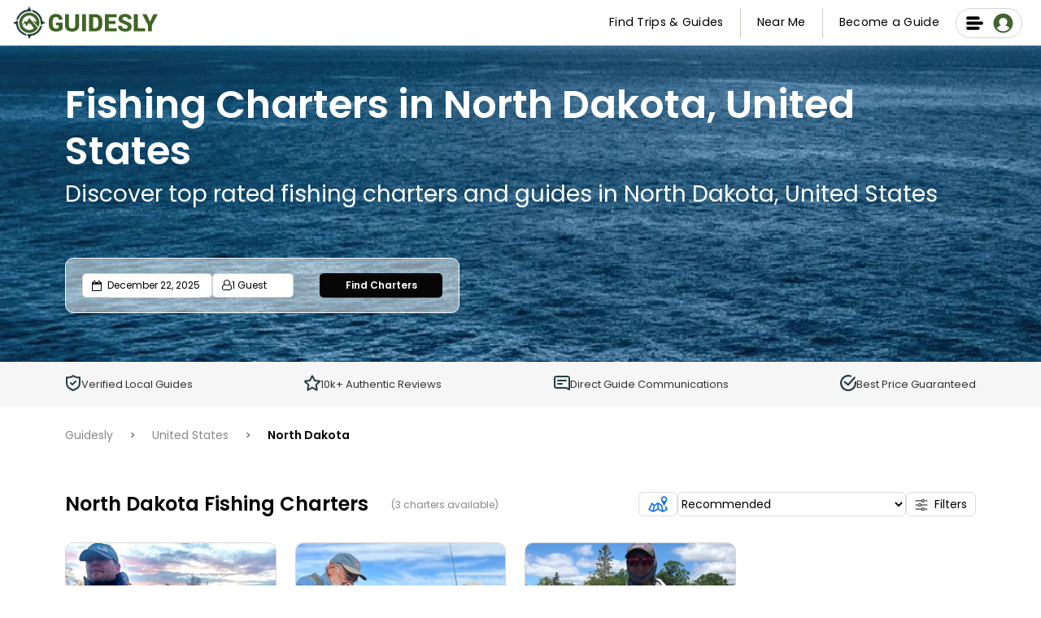

--- FILE ---
content_type: text/html; charset=utf-8
request_url: https://guidesly.com/destination/us/north-dakota
body_size: 18346
content:
<!DOCTYPE html><html lang="en" data-page-path="/destination/us/north-dakota"><head><meta charSet="utf-8"/><meta http-equiv="x-ua-compatible" content="ie=edge"/><meta name="viewport" content="width=device-width, initial-scale=1, maximum-scale=1, shrink-to-fit=no"/><meta name="robots" content="index, follow"/><meta http-equiv="Pragma" content="no-cache"/><meta http-equiv="cache-control" content="no-cache, no-store, must-revalidate"/><link rel="icon" href="/favicon/favicon.ico" type="image/x-icon"/><link rel="icon" type="image/png" href="/favicon/favicon-32x32.png" sizes="32x32"/><link rel="icon" type="image/png" href="/favicon/favicon-16x16.png" sizes="16x16"/><link rel="apple-touch-icon" sizes="180x180" href="/favicon/apple-touch-icon.png"/><link rel="alternate" type="application/rss+xml" title="RSS Feed for Guidesly" href="/rss.xml"/><link rel="manifest" href="/favicon/site.webmanifest"/><meta name="msapplication-TileColor" content="#42642f"/><meta name="theme-color" content="#42642f"/><meta name="msapplication-navbutton-color" content="#42642f"/><meta name="apple-mobile-web-app-status-bar-style" content="#42642f"/><style id="font-styles">@font-face{font-family:Poppins;font-style:normal;font-weight:400;font-display:swap;src:url('/css/pxiEyp8kv8JHgFVrJJfecg.woff2') format('woff2');unicode-range:U+0000-00FF,U+0131,U+0152-0153,U+02BB-02BC,U+02C6,U+02DA,U+02DC,U+2000-206F,U+2074,U+20AC,U+2122,U+2191,U+2193,U+2212,U+2215,U+FEFF,U+FFFD}@font-face{font-family:Poppins;font-style:normal;font-weight:600;font-display:swap;src:url('/css/pxiByp8kv8JHgFVrLEj6Z1xlFQ.woff2') format('woff2');unicode-range:U+0000-00FF,U+0131,U+0152-0153,U+02BB-02BC,U+02C6,U+02DA,U+02DC,U+0304,U+0308,U+0329,U+2000-206F,U+2074,U+20AC,U+2122,U+2191,U+2193,U+2212,U+2215,U+FEFF,U+FFFD}@font-face{font-family:Poppins;font-style:normal;font-weight:700;font-display:swap;src:url('/css/pxiByp8kv8JHgFVrLCz7Z1xlFQ.woff2') format('woff2');unicode-range:U+0000-00FF,U+0131,U+0152-0153,U+02BB-02BC,U+02C6,U+02DA,U+02DC,U+0304,U+0308,U+0329,U+2000-206F,U+2074,U+20AC,U+2122,U+2191,U+2193,U+2212,U+2215,U+FEFF,U+FFFD}</style><style id="atfc-styles">body{opacity:1!important}.btn,[type=button]:not(:disabled),button:not(:disabled){cursor:pointer}.btn,img{vertical-align:middle}.btn,.navbar-brand,a{text-decoration:none}.row>*,img{max-width:100%}.desktopmenu-module--bmBurgerButton--02994{height:20px;position:absolute;top:15px;width:20px}@media screen and (max-width:768px){.desktopmenu-module--bmBurgerButton--02994{position:unset}}nav{background:#fff}nav:after{background:linear-gradient(270deg,#42642f,#42642f);bottom:0;content:"";height:2px;left:0;opacity:0;position:absolute;transition:opacity .35s;width:100%}.logo{width:178px}.NavbarCont{border-bottom:none;display:block;height:56px;top:0;width:100%;z-index:99}.NavbarCont .navCont{align-items:center;display:flex;height:100%;padding:0 5px;width:100%}.navflex1{width:30%}.navflex2{width:25%}.navflex3{width:45%}@media only screen and (min-width:1000px){.navflex3{margin-right:5px}}@media only screen and (min-width:1220px){.navflex3{margin-right:15px}}@media screen and (min-width:500px) and (max-width:650px){.navflex1,.navflex2,.navflex3{width:auto}}@media screen and (min-width:650px) and (max-width:768px){.navflex1,.navflex3{width:30%}.navflex2{width:70%}}.browsetripsbtn{align-items:center;background:0 0!important;border:none!important;border-bottom:2.5px solid #000!important;border-radius:0!important;color:#000;display:flex!important;font-family:500!important;font-size:14px!important;height:35px;justify-content:center;padding:5px!important}.browsetripsbtn a{text-decoration:none!important}.browsetripsbtn:hover,.browsetripsbtn:not(:disabled):not(.disabled):active{background-color:unset;color:#000}.browsetripscontainer{margin-right:12px;position:absolute;right:16px;top:50%;transform:translateY(-50%)}*,:after,:before{box-sizing:border-box}a{color:rgba(var(--bs-link-color-rgb),var(--bs-link-opacity,1))}a:hover{--bs-link-color-rgb:var(--bs-link-hover-color-rgb);text-decoration:underline}button{border-radius:0;font-family:inherit;font-size:inherit;line-height:inherit;margin:0;text-transform:none}button:focus:not(:focus-visible){outline:0}[type=button],button{-webkit-appearance:button}.btn{--bs-btn-padding-x:0.75rem;--bs-btn-padding-y:0.375rem;--bs-btn-font-size:1rem;--bs-btn-font-weight:400;--bs-btn-line-height:1.5;--bs-btn-color:var(--bs-body-color);--bs-btn-bg:transparent;--bs-btn-border-width:var(--bs-border-width);--bs-btn-border-color:transparent;--bs-btn-border-radius:var(--bs-border-radius);--bs-btn-hover-border-color:transparent;--bs-btn-box-shadow:inset 0 1px 0 hsla(0, 0%, 100%, 0.15),0 1px 1px rgba(0, 0, 0, 0.075);--bs-btn-disabled-opacity:0.65;--bs-btn-focus-box-shadow:0 0 0 0.25rem rgba(var(--bs-btn-focus-shadow-rgb), 0.5);background-color:var(--bs-btn-bg);border:var(--bs-btn-border-width) solid var(--bs-btn-border-color);border-radius:var(--bs-btn-border-radius);color:var(--bs-btn-color);display:inline-block;font-family:var(--bs-btn-font-family);font-size:var(--bs-btn-font-size);font-weight:var(--bs-btn-font-weight);line-height:var(--bs-btn-line-height);padding:var(--bs-btn-padding-y) var(--bs-btn-padding-x);text-align:center;transition:color .15s ease-in-out,background-color .15s ease-in-out,border-color .15s ease-in-out,box-shadow .15s ease-in-out;-webkit-user-select:none;user-select:none}.navbar,.row{display:flex}@media (prefers-reduced-motion:reduce){.btn{transition:none}}.btn:hover{background-color:var(--bs-btn-hover-bg);border-color:var(--bs-btn-hover-border-color);color:var(--bs-btn-hover-color)}.btn:first-child:active{background-color:var(--bs-btn-active-bg);border-color:var(--bs-btn-active-border-color);color:var(--bs-btn-active-color)}.btn:disabled{background-color:var(--bs-btn-disabled-bg);border-color:var(--bs-btn-disabled-border-color);color:var(--bs-btn-disabled-color);opacity:var(--bs-btn-disabled-opacity);pointer-events:none}.btn-primary{--bs-btn-color:#fff;--bs-btn-bg:#0d6efd;--bs-btn-border-color:#0d6efd;--bs-btn-hover-color:#fff;--bs-btn-hover-bg:#0b5ed7;--bs-btn-hover-border-color:#0a58ca;--bs-btn-focus-shadow-rgb:49,132,253;--bs-btn-active-color:#fff;--bs-btn-active-bg:#0a58ca;--bs-btn-active-border-color:#0a53be;--bs-btn-active-shadow:inset 0 3px 5px rgba(0, 0, 0, 0.125);--bs-btn-disabled-color:#fff;--bs-btn-disabled-bg:#0d6efd;--bs-btn-disabled-border-color:#0d6efd}.navbar{--bs-navbar-padding-x:0;--bs-navbar-padding-y:0.5rem;--bs-navbar-color:rgba(var(--bs-emphasis-color-rgb), 0.65);--bs-navbar-hover-color:rgba(var(--bs-emphasis-color-rgb), 0.8);--bs-navbar-disabled-color:rgba(var(--bs-emphasis-color-rgb), 0.3);--bs-navbar-active-color:rgba(var(--bs-emphasis-color-rgb), 1);--bs-navbar-brand-padding-y:0.3125rem;--bs-navbar-brand-margin-end:1rem;--bs-navbar-brand-font-size:1.25rem;--bs-navbar-brand-color:rgba(var(--bs-emphasis-color-rgb), 1);--bs-navbar-brand-hover-color:rgba(var(--bs-emphasis-color-rgb), 1);--bs-navbar-nav-link-padding-x:0.5rem;--bs-navbar-toggler-padding-y:0.25rem;--bs-navbar-toggler-padding-x:0.75rem;--bs-navbar-toggler-font-size:1.25rem;--bs-navbar-toggler-icon-bg:url("data:image/svg+xml;charset=utf-8,%3Csvg xmlns='http://www.w3.org/2000/svg' viewBox='0 0 30 30'%3E%3Cpath stroke='rgba(33,37,41,0.75)' stroke-linecap='round' stroke-miterlimit='10' stroke-width='2' d='M4 7h22M4 15h22M4 23h22'/%3E%3C/svg%3E");--bs-navbar-toggler-border-color:rgba(var(--bs-emphasis-color-rgb), 0.15);--bs-navbar-toggler-border-radius:var(--bs-border-radius);--bs-navbar-toggler-focus-width:0.25rem;--bs-navbar-toggler-transition:box-shadow 0.15s ease-in-out;align-items:center;flex-wrap:wrap;justify-content:space-between;padding:var(--bs-navbar-padding-y) var(--bs-navbar-padding-x);position:relative}.navbar-brand{color:var(--bs-navbar-brand-color);font-size:var(--bs-navbar-brand-font-size);margin-right:var(--bs-navbar-brand-margin-end);padding-bottom:var(--bs-navbar-brand-padding-y);padding-top:var(--bs-navbar-brand-padding-y);white-space:nowrap}.navbar-brand:focus,.navbar-brand:hover{color:var(--bs-navbar-brand-hover-color)}.fixed-top{top:0;left:0;position:fixed;right:0;z-index:1030}/*! CSS Used from: https://guidesly.com/styles.1a6efcf18b34856009fa.css */.navbar{padding:.5rem 1rem}.btn{border-radius:.25rem}.hero-module--container--49771{min-height:635px;padding:0;position:relative;z-index:11}@media only screen and (min-width:769px){.hero-module--DesktopViewBanner--96346{height:91vh;min-height:inherit;overflow:hidden}}@media only screen and (min-width:1520px){.hero-module--DesktopViewBanner--96346{height:85vh;overflow:hidden}}h1{font-size:2em!important;padding:0}@media screen and (max-width:500px){.NavbarCont{height:70px!important}h1{font-size:1.2em!important;padding:0}}@media only screen and (max-width:800px){section{padding:30px 0}}h1{color:var(--bs-heading-color);font-weight:500;line-height:1.2;margin-bottom:.5rem;margin-top:0;font-size:calc(1.375rem + 1.5vw)}@media (min-width:1200px){h1{font-size:2.5rem}}.row{--bs-gutter-x:1.5rem;--bs-gutter-y:0;flex-wrap:wrap;margin-left:calc(var(--bs-gutter-x) * -.5);margin-right:calc(var(--bs-gutter-x) * -.5);margin-top:calc(var(--bs-gutter-y) * -1)}.row>*{flex-shrink:0;margin-top:var(--bs-gutter-y);padding-left:calc(var(--bs-gutter-x) * .5);padding-right:calc(var(--bs-gutter-x) * .5);width:100%}.col-12{flex:0 0 auto;width:100%}@media (min-width:576px){.col-sm-12{flex:0 0 auto;width:100%}}@media (min-width:768px){.col-md-7{flex:0 0 auto;width:58.33333%}}@media (min-width:992px){.navbar-expand-lg{flex-wrap:nowrap;justify-content:flex-start}.col-lg-7{flex:0 0 auto;width:58.33333%}}@media only screen and (max-width:500px){.navflex2{width:100%!important}h1{font-size:1rem}}.row{margin:auto}.row:after{clear:both;content:"";display:table}.main_container_new{overflow-x:hidden;padding:0!important;position:relative}.bannerContainer-module--MainCol--15452{display:flex;flex-direction:column;height:100%!important;justify-content:center;left:5vw!important;padding-left:0;padding-right:40px;position:absolute}.bannerContainer-module--MainCol--15452 .bannerContainer-module--BannerText--6c84a h1{color:#fff;font-family:Roboto,sans-serif;font-size:65px!important;font-weight:700;letter-spacing:-2px;line-height:80px!important;margin-bottom:.4em;text-align:left}@media only screen and (max-width:768px){.logo{margin-top:5px;width:160px}.hero-module--container--49771{margin-top:calc(52px + 2vw);padding-bottom:0}.mobileMainContainer{background:0 0;overflow-x:hidden;padding:0;position:relative}.main_container_new{background:linear-gradient(#224043 267px,#fff 267px)}.bannerContainer-module--MainCol--15452{height:auto!important;left:15px!important;padding-right:15px!important;top:35px!important}.bannerContainer-module--MainCol--15452 .bannerContainer-module--BannerText--6c84a h1{font-size:40px!important;line-height:normal!important;margin-bottom:0!important;padding-bottom:20px;padding-left:0!important;padding-right:15px!important;padding-top:0}}.bannerContainer-module--ContainerHeight1--a1cf5{background-position:top;background-repeat:no-repeat;background-size:cover;height:100%;padding:0!important;width:100%!important}@media only screen and (max-width:768px){.bannerContainer-module--ContainerHeight1--a1cf5{display:flex;flex-direction:column-reverse;height:715px}}@media only screen and (min-width:1530px) and (max-width:768px){.bannerContainer-module--ContainerHeight1--a1cf5{display:flex;flex-direction:column-reverse;height:715px}}.bannerContainer-module--customSlider--963f3{height:100%;padding:0;position:relative}.bannerContainer-module--slide_1--2baf6{background-position:50%;background-repeat:no-repeat;background-size:cover;background-image:url("[data-uri]")}</style><meta data-react-helmet="true" name="description" content="Discover the best fishing charters in North Dakota. Compare guides, read reviews &amp; book your next adventure on Guidesly."/><meta data-react-helmet="true" name="title" content="Top Rated Fishing Charters in North Dakota | Best 2025 Prices "/><meta data-react-helmet="true" name="keywords" content="Guidesly"/><meta data-react-helmet="true" property="og:title" content="Top Rated Fishing Charters in North Dakota | Best 2025 Prices "/><meta data-react-helmet="true" property="og:description" content="Discover the best fishing charters in North Dakota. Compare guides, read reviews &amp; book your next adventure on Guidesly."/><meta data-react-helmet="true" property="og:type" content="website"/><meta data-react-helmet="true" property="og:image" content="https://guidesly-assets.s3.us-east-2.amazonaws.com/web/static/images/guidesly-og.jpg"/><meta data-react-helmet="true" property="og:url" content="https://guidesly.com/destination/us/north-dakota"/><meta data-react-helmet="true" property="og:locale" content="en_US"/><meta data-react-helmet="true" name="twitter:card" content="summary"/><meta data-react-helmet="true" name="twitter:creator" content="Guidesly"/><meta data-react-helmet="true" name="twitter:title" content="Top Rated Fishing Charters in North Dakota | Best 2025 Prices "/><meta data-react-helmet="true" name="twitter:description" content="Discover the best fishing charters in North Dakota. Compare guides, read reviews &amp; book your next adventure on Guidesly."/><meta data-react-helmet="true" name="twitter:image" content="https://guidesly-assets.s3.us-east-2.amazonaws.com/web/static/images/guidesly-og.jpg"/><meta data-react-helmet="true" name="twitter:url" content="https://guidesly.com/destination/us/north-dakota"/><link rel="sitemap" type="application/xml" href="/sitemap-index.xml"/><style>.gatsby-image-wrapper{position:relative;overflow:hidden}.gatsby-image-wrapper picture.object-fit-polyfill{position:static!important}.gatsby-image-wrapper img{bottom:0;height:100%;left:0;margin:0;max-width:none;padding:0;position:absolute;right:0;top:0;width:100%;object-fit:cover}.gatsby-image-wrapper [data-main-image]{opacity:0;transform:translateZ(0);transition:opacity .25s linear;will-change:opacity}.gatsby-image-wrapper-constrained{display:inline-block;vertical-align:top}</style><noscript><style>.gatsby-image-wrapper noscript [data-main-image]{opacity:1!important}.gatsby-image-wrapper [data-placeholder-image]{opacity:0!important}</style></noscript><script type="module">const e="undefined"!=typeof HTMLImageElement&&"loading"in HTMLImageElement.prototype;e&&document.body.addEventListener("load",(function(e){const t=e.target;if(void 0===t.dataset.mainImage)return;if(void 0===t.dataset.gatsbyImageSsr)return;let a=null,n=t;for(;null===a&&n;)void 0!==n.parentNode.dataset.gatsbyImageWrapper&&(a=n.parentNode),n=n.parentNode;const o=a.querySelector("[data-placeholder-image]"),r=new Image;r.src=t.currentSrc,r.decode().catch((()=>{})).then((()=>{t.style.opacity=1,o&&(o.style.opacity=0,o.style.transition="opacity 500ms linear")}))}),!0);</script><title data-react-helmet="true">Top Rated Fishing Charters in North Dakota | Best 2025 Prices </title><link data-react-helmet="true" rel="icon" href="/images/Guidesly_logo.png" type="image/svg"/><link data-react-helmet="true" rel="preload" as="font" href="/css/pxiEyp8kv8JHgFVrJJfecg.woff2" type="font/woff2" crossorigin="anonymous"/><link data-react-helmet="true" rel="canonical" href="https://guidesly.com/destination/us/north-dakota"/><link data-react-helmet="true" rel="preconnect" href="https://dev.visualwebsiteoptimizer.com"/><script data-react-helmet="true" type="text/javascript" id="vwoCode">
				window._vwo_code || (function() {
					var account_id=1039207,
					version=2.1,
					settings_tolerance=2000,
					hide_element='body',
					hide_element_style = 'opacity:0 !important;filter:alpha(opacity=0) !important;background:none !important;transition:none !important;',
					/* DO NOT EDIT BELOW THIS LINE */
					f=false,w=window,d=document,v=d.querySelector('#vwoCode'),cK='_vwo_'+account_id+'_settings',cc={};try{var c=JSON.parse(localStorage.getItem('_vwo_'+account_id+'_config'));cc=c&&typeof c==='object'?c:{}}catch(e){}var stT=cc.stT==='session'?w.sessionStorage:w.localStorage;code={nonce:v&&v.nonce,use_existing_jquery:function(){return typeof use_existing_jquery!=='undefined'?use_existing_jquery:undefined},library_tolerance:function(){return typeof library_tolerance!=='undefined'?library_tolerance:undefined},settings_tolerance:function(){return cc.sT||settings_tolerance},hide_element_style:function(){return'{'+(cc.hES||hide_element_style)+'}'},hide_element:function(){if(performance.getEntriesByName('first-contentful-paint')[0]){return''}return typeof cc.hE==='string'?cc.hE:hide_element},getVersion:function(){return version},finish:function(e){if(!f){f=true;var t=d.getElementById('_vis_opt_path_hides');if(t)t.parentNode.removeChild(t);if(e)(new Image).src='https://dev.visualwebsiteoptimizer.com/ee.gif?a='+account_id+e}},finished:function(){return f},addScript:function(e){var t=d.createElement('script');t.type='text/javascript';if(e.src){t.src=e.src}else{t.text=e.text}v&&t.setAttribute('nonce',v.nonce);d.getElementsByTagName('head')[0].appendChild(t)},load:function(e,t){var n=this.getSettings(),i=d.createElement('script'),r=this;t=t||{};if(n){i.textContent=n;d.getElementsByTagName('head')[0].appendChild(i);if(!w.VWO||VWO.caE){stT.removeItem(cK);r.load(e)}}else{var o=new XMLHttpRequest;o.open('GET',e,true);o.withCredentials=!t.dSC;o.responseType=t.responseType||'text';o.onload=function(){if(t.onloadCb){return t.onloadCb(o,e)}if(o.status===200||o.status===304){_vwo_code.addScript({text:o.responseText})}else{_vwo_code.finish('&e=loading_failure:'+e)}};o.onerror=function(){if(t.onerrorCb){return t.onerrorCb(e)}_vwo_code.finish('&e=loading_failure:'+e)};o.send()}},getSettings:function(){try{var e=stT.getItem(cK);if(!e){return}e=JSON.parse(e);if(Date.now()>e.e){stT.removeItem(cK);return}return e.s}catch(e){return}},init:function(){if(d.URL.indexOf('__vwo_disable__')>-1)return;var e=this.settings_tolerance();w._vwo_settings_timer=setTimeout(function(){_vwo_code.finish();stT.removeItem(cK)},e);var t;if(this.hide_element()!=='body'){t=d.createElement('style');var n=this.hide_element(),i=n?n+this.hide_element_style():'',r=d.getElementsByTagName('head')[0];t.setAttribute('id','_vis_opt_path_hides');v&&t.setAttribute('nonce',v.nonce);t.setAttribute('type','text/css');if(t.styleSheet)t.styleSheet.cssText=i;else t.appendChild(d.createTextNode(i));r.appendChild(t)}else{t=d.getElementsByTagName('head')[0];var i=d.createElement('div');i.style.cssText='z-index: 2147483647 !important;position: fixed !important;left: 0 !important;top: 0 !important;width: 100% !important;height: 100% !important;background: white !important;display: block !important;';i.setAttribute('id','_vis_opt_path_hides');i.classList.add('_vis_hide_layer');t.parentNode.insertBefore(i,t.nextSibling)}var o=window._vis_opt_url||d.URL,s='https://dev.visualwebsiteoptimizer.com/j.php?a='+account_id+'&u='+encodeURIComponent(o)+'&vn='+version;if(w.location.search.indexOf('_vwo_xhr')!==-1){this.addScript({src:s})}else{this.load(s+'&x=true')}}};w._vwo_code=code;code.init();
				})();
			</script><script data-react-helmet="true" id="webpage-schema" type="application/ld+json">{"@context":"https://schema.org","@type":"WebPage","name":"Top Rated Fishing Charters in North Dakota | Best 2025 Prices ","url":"https://guidesly.com/destination/us/north-dakota","description":"Discover the best fishing charters in North Dakota. Compare guides, read reviews & book your next adventure on Guidesly.","inLanguage":"en","isPartOf":{"@type":"WebSite","url":"https://guidesly.com"}}</script><script data-react-helmet="true" id="breadcrumb-schema" type="application/ld+json">{"@context":"https://schema.org","@type":"BreadcrumbList","itemListElement":[{"@type":"ListItem","position":1,"name":"Home","item":"https://guidesly.com"},{"@type":"ListItem","position":2,"name":"United States","item":"https://guidesly.com/united-states-fishing"},{"@type":"ListItem","position":3,"name":"North Dakota","item":"https://guidesly.com//destination/us/north-dakota"}]}</script><script data-react-helmet="true" id="biopage-faq-schema" type="application/ld+json">{"@context":"https://schema.org","@type":"FAQPage","mainEntity":[{"@type":"Question","name":"Who are the best rated guides in North Dakota?","acceptedAnswer":{"@type":"Answer","text":"<p>Some of the best rated guides in North Dakota are:</p><ul><li><a href=\"/book-a-guide/guide-details/Richins-River-and-Lake-Outfitters\" title=\"Richins River and Lake Outfitters\" target=\"_blank\">Richins River and Lake Outfitters</a></li><li><a href=\"/book-a-guide/guide-details/Rudlands-Guide-Service\" title=\"Rudland’s Guide Service\" target=\"_blank\">Rudland’s Guide Service</a></li><li><a href=\"/book-a-guide/guide-details/Legendary-Outdoors\" title=\"Legendary Outdoors\" target=\"_blank\">Legendary Outdoors</a></li></ul>"}},{"@type":"Question","name":"What are the top fishing types in North Dakota?","acceptedAnswer":{"@type":"Answer","text":"<p>Some of the best trip types in North Dakota are:</p><ul><li>Lakes/Reservoirs/Ponds Fishing</li><li>Inshore Fishing</li><li>River Fishing</li></ul>"}},{"@type":"Question","name":"What are the top species I can catch in North Dakota?","acceptedAnswer":{"@type":"Answer","text":"<p>Some of the top fish species you can catch in North Dakota are:</p><ul><li><a href=\"/fishing/fish-species/channel-catfish\" title=\"Channel Catfish\" target=\"_blank\">Channel Catfish</a></li><li><a href=\"/fishing/fish-species/lake-trout\" title=\"Lake Trout\" target=\"_blank\">Lake Trout</a></li><li><a href=\"/fishing/fish-species/largemouth-black-bass\" title=\"Largemouth Bass\" target=\"_blank\">Largemouth Bass</a></li><li><a href=\"/fishing/fish-species/northern-pike\" title=\"Northern Pike\" target=\"_blank\">Northern Pike</a></li><li><a href=\"/fishing/fish-species/rainbow-trout\" title=\"Rainbow Trout\" target=\"_blank\">Rainbow Trout</a></li><li><a href=\"/fishing/fish-species/smallmouth-bass\" title=\"Smallmouth Bass\" target=\"_blank\">Smallmouth Bass</a></li><li><a href=\"/fishing/fish-species/steelhead\" title=\"Steelhead Trout\" target=\"_blank\">Steelhead Trout</a></li><li><a href=\"/fishing/fish-species/striped-bass\" title=\"Striped Bass\" target=\"_blank\">Striped Bass</a></li><li><a href=\"/fishing/fish-species/walleye\" title=\"Walleye\" target=\"_blank\">Walleye</a></li><li><a href=\"/fishing/fish-species/white-bass\" title=\"White Bass\" target=\"_blank\">White Bass</a></li></ul>"}},{"@type":"Question","name":"Do I need experience to go on a Fishing Charter?","acceptedAnswer":{"@type":"Answer","text":"Absolutely not! Most charter captains welcome anglers of all skill levels and specialize in teaching beginners. Many charters are family-friendly and will teach basic fishing techniques, help with equipment, and ensure everyone has a great time. Let your captain know your experience level when booking so they can tailor the trip accordingly."}}]}</script><script data-react-helmet="true" id="itemlist-schema" type="application/ld+json">{"@context":"https://schema.org","@type":"ItemList","mainEntityOfPage":{"@type":"CollectionPage","@id":"https://guidesly.com//destination/us/north-dakota"},"itemListElement":[{"@type":"ListItem","position":1,"name":"Rudland’s Guide Service","url":"/book-a-guide/guide-details/Rudlands-Guide-Service"},{"@type":"ListItem","position":2,"name":"Richins River and Lake Outfitters","url":"/book-a-guide/guide-details/Richins-River-and-Lake-Outfitters"},{"@type":"ListItem","position":3,"name":"Legendary Outdoors","url":"/book-a-guide/guide-details/Legendary-Outdoors"}]}</script><script data-react-helmet="true" id="geoshape-schema" type="application/ld+json">{"@context":"https://schema.org","@type":"GeoShape","name":"North Dakota","addressCountry":"US"}</script><script data-react-helmet="true" id="localbusiness-schema" type="application/ld+json">[{"@context":"https://schema.org","@type":"LocalBusiness","name":"Rudland’s Guide Service","url":"/book-a-guide/guide-details/Rudlands-Guide-Service","address":{"addressRegion":"North Dakota"},"aggregateRating":{"ratingValue":5,"reviewCount":8}},{"@context":"https://schema.org","@type":"LocalBusiness","name":"Richins River and Lake Outfitters","url":"/book-a-guide/guide-details/Richins-River-and-Lake-Outfitters","address":{"addressRegion":"North Dakota"},"aggregateRating":{"ratingValue":5,"reviewCount":6}},{"@context":"https://schema.org","@type":"LocalBusiness","name":"Legendary Outdoors","url":"/book-a-guide/guide-details/Legendary-Outdoors","address":{"addressRegion":"North Dakota"},"aggregateRating":{"ratingValue":5,"reviewCount":2}}]</script><link crossorigin="" href="https://fonts.googleapis.com/" rel="preconnect"/><link crossorigin="" href="https://script.crazyegg.com/" rel="preconnect"/><link crossorigin="" href="https://www.googletagmanager.com/" rel="preconnect"/><link crossorigin="" href="https://dlsmyzcs6vrg4.cloudfront.net" rel="preconnect"/><link crossorigin="" href="https://da9mvpu5fnhic.cloudfront.net" rel="preconnect"/><link rel="alternate" type="application/rss+xml" title="Guidesly RSS Feed" href="/rss.xml"/><script id="reignite-gatsby">let isPSI=e=>0===e?.rtt||e?.rtt<5;function getConnectionInfo(){return navigator.connection?{effectiveType:navigator.connection.effectiveType,downlink:navigator.connection.downlink,rtt:navigator.connection.rtt,saveData:navigator.connection.saveData}:"no-connection-api"}document.addEventListener("DOMContentLoaded",function(){var e,n=getConnectionInfo();function t(){performance.mark("scripts-loading-start"),document.querySelectorAll("script[data-snooze-src]").forEach(e=>{var n=document.createElement("script");n.src=e.getAttribute("data-snooze-src"),document.body.appendChild(n)}),performance.mark("scripts-loading-end")}performance.mark("connection-info-"+JSON.stringify(n,(e,n)=>void 0===n?"undefined":n)),new URLSearchParams(window.location.search).has("isPSI")?(e=Number(new URLSearchParams(window.location.search).get("isPSI")),performance.mark("PSI-loading-start"),setTimeout(t,e)):isPSI(n)?(performance.mark("PSI-loading-start"),setTimeout(t,6600)):(performance.mark("network-check-start"),(async()=>{switch(await(async()=>{if(performance.mark("network-check-end"),"connection"in navigator){var e=navigator.connection;if(e.effectiveType&&e.effectiveType.includes("4g"))return"fast";if(e.downlink)return e.downlink<=1.7?"slow":1.7<e.downlink&&e.downlink<4?"medium":"fast"}return"fast"})()){case"very-slow":case"slow":setTimeout(t,6e3);break;case"medium":setTimeout(t,1e3);break;default:t()}})(),performance.mark("init-complete"))});</script><link rel="preload" href="/guide-details-styles.0eabc19118f087443ab8.css" as="style"/><link rel="stylesheet" href="/guide-details-styles.0eabc19118f087443ab8.css" type="text/css" fetchpriority="high"/><link rel="preload" href="/styles.959445290f1338665e30.css" as="style" fetchpriority="high"/><link rel="stylesheet" href="/styles.959445290f1338665e30.css" type="text/css" fetchpriority="high"/><noscript><link rel="stylesheet" href="/styles.959445290f1338665e30.css" type="text/css" fetchpriority="high"/></noscript><noscript><link rel="stylesheet" href="/guide-details-styles.0eabc19118f087443ab8.css" type="text/css" fetchpriority="high"/></noscript><script src="https://maps.googleapis.com/maps/api/js?key=AIzaSyCeU6DGy-qYFGGyLcrXSY-ru9lHHNKN2jA&amp;v=3.exp&amp;libraries=geometry,drawing,places" async="" defer=""></script><meta name="google-site-verification" content="kWPT2E3NuRXKJmSVb_ZrEuYLf-TyD0iALl51vF_wBUU"/><meta http-equiv="Pragma" content="no-cache"/><meta http-equiv="cache-control" content="no-cache, no-store, must-revalidate"/><script defer="" type="text/javascript" src="https://static.klaviyo.com/onsite/js/klaviyo.js?company_id=TzVzdn"></script></head><body><div id="___gatsby"><div style="outline:none" tabindex="-1" id="gatsby-focus-wrapper"> <div class="NavMobileView"><div><nav style="position:fixed;height:70px" class="NavbarCont false navbar navbar-expand-lg navbar-light fixed-top"><div class="navCont"><div class="navflex4" style="min-width:20px"></div><div class="navflex1"><span style="margin-right:0;padding:0px 0px 0px 10%" class="navbar-brand"><a title="Guidesly Home" aria-label="Guidesly Home" class="guideslyLogoMob" href="/"><span style="display:inline-block;width:178px;cursor:pointer"><svg xmlns="http://www.w3.org/2000/svg" viewBox="0 0 933.18 209.48"><path fill="#213f42" d="M190.13 94.33a86.08 86.08 0 0 0-69-74L127.75 35a73.49 73.49 0 0 1 50.42 72.63 75.08 75.08 0 0 1-1.51 12.19l13.63-6.16 19.19-8.66zm-95.8-74.98a86.08 86.08 0 0 0-74 69L35 81.73a73.41 73.41 0 0 1 84.82-48.9l-6.2-13.63L105 0zm-74.98 95.8a86.07 86.07 0 0 0 69 74l-6.62-14.66a73.39 73.39 0 0 1-48.9-84.81L19.2 95.86 0 104.54zm95.8 74.98a86.07 86.07 0 0 0 74-69l-14.66 6.62a73.49 73.49 0 0 1-72.63 50.42 75 75 0 0 1-12.18-1.51l6.15 13.63 8.67 19.19z"></path><path fill="#406425" d="M132.81 45.71c-32.1-15.46-71-1.79-86.73 30.48a65.53 65.53 0 0 0 30 87.26 64.14 64.14 0 0 0 28.5 6.74c22.8 0 43.55-12.32 54.25-29.12l1.39-2.72L104.58 74l-15.5 25.26-12.39-5.54-12.88 19.63-1.92 7.58 13.91-13.59L87.15 126l15.48-21.27 8.65 16 .87-12.08 21.79 32.27a45.93 45.93 0 0 1-58.29.18A46.54 46.54 0 0 1 123 61.93a46.05 46.05 0 0 1 23.76 22.93 41.67 41.67 0 0 1 4.2 15.41l-24.38-9.51L162.77 131l1.19 1.21.68-1.56a65.17 65.17 0 0 0-31.83-84.94zm800.37 3.91-1.48 2.23q-17.55 33.51-35.1 67a9.76 9.76 0 0 0-1.15 4.73V160H870.2l-.15-2.87v-34a11.86 11.86 0 0 0-1.4-5.79q-17.1-32.67-34.1-65.34l-1.27-2.62h27.43l21.92 48.27.64.1 22.09-48.49h25.08c.91 0 1.83-.09 2.74-.14zm-442.87-.41h38.36a55.73 55.73 0 0 1 15.56 2 43 43 0 0 1 31.3 39.81c.33 9.21.31 18.45 0 27.65a42.78 42.78 0 0 1-32.93 39.86 58.67 58.67 0 0 1-12.3 1.55l-37.9.07c-.62 0-1.25-.09-2.07-.16zm25.55 91.44c5.73-.2 11.35-.09 16.89-.68 6.42-.69 10.91-4.58 14-10.12a27.57 27.57 0 0 0 3.37-13.26l-.05-23.79a33.56 33.56 0 0 0-1.77-9.72c-2.34-6.85-6.9-11.77-14.16-13.48-6-1.4-12.07-.43-18.27-.68zM319.8 103.48v42.08l-3.92 3.37a52.73 52.73 0 0 1-27.19 11.95c-8.28 1.05-16.53 1.27-24.74-.58a42 42 0 0 1-32.69-36.68c-.52-5-.47-10.12-.54-15.18-.08-6-.25-12 .06-18 1-18.2 9.2-31.72 26.14-39.33a42.91 42.91 0 0 1 17-3.38A64.58 64.58 0 0 1 293.3 50c13.48 3.94 21.33 13.18 24.73 26.5.67 2.65.94 5.4 1.44 8.34h-24.13l-.92-3.77c-2.64-10.38-9.53-15-21.34-13.4-8.27 1.08-12.8 6.85-15.24 14.29a34.71 34.71 0 0 0-1.64 9.75c-.22 8.67-.14 17.34-.05 26a30.9 30.9 0 0 0 2.85 13.1c3 6.25 7.76 10.3 14.77 11.08a34.72 34.72 0 0 0 16.34-1.76 42.51 42.51 0 0 0 4.1-2.07v-17.94h-17.04v-16.64zM401 49.35h25.4l.17 2.2v71.11c0 9.28-2.43 17.88-8.78 25A39.8 39.8 0 0 1 396 160c-12.86 2.8-25.67 2.58-38-2.61-11.7-4.93-19.39-13.47-21.88-26.19a34.86 34.86 0 0 1-.77-6.58q-.11-36.79-.07-73.6c0-.46.06-.92.11-1.6h25.39v71.02a41 41 0 0 0 .6 7.43c1.32 7 5.45 11.5 12.42 13.29a27.83 27.83 0 0 0 15-.18c6.93-2 11.14-7.28 11.78-14.75a88.78 88.78 0 0 0 .31-7.46V53.19zm216.76 43.54h42.86v19.71h-42.9v27.83h50.69v19.62H592V49.44h76.66V68.9h-50.9zm59.75 31.76h24.68l.62 4.29c.78 5.69 3.63 9.8 9.16 11.72a31.61 31.61 0 0 0 18.49.91c4.91-1.25 8.16-4.31 8.74-9.5.55-4.86-1-9.12-5.45-11.5s-9.15-4.27-13.82-6.2l-19.7-7.89a53 53 0 0 1-8.83-5.12c-9.2-6.33-12-15.5-10.9-26.11.85-8.33 5.39-14.51 12.14-19.22a46 46 0 0 1 21.58-7.83c8.66-1 17.3-.77 25.7 2 7.63 2.5 14.17 6.64 19 13.18a28.21 28.21 0 0 1 5.35 18.28h-24.61c-.18-.82-.39-1.6-.53-2.39-1.19-6.59-5.35-10.33-11.64-11.8a24.25 24.25 0 0 0-12.31.44 14.08 14.08 0 0 0-6.93 4.33c-4 4.66-3.3 11 1.81 14.41a35.33 35.33 0 0 0 6.59 3.45c5.9 2.31 11.89 4.43 17.84 6.62a73.92 73.92 0 0 1 19 9.89c7.48 5.62 10.9 13.26 11.26 22.39.53 13.16-5.5 22.36-17.25 28-6.6 3.15-13.62 4.35-20.88 4.64a62.36 62.36 0 0 1-23.14-3c-7-2.4-13.35-5.81-18.4-11.32-5.75-6.32-7.82-13.97-7.57-22.67zm126.91 15.84H852V160h-73V49.37h25.42zm-333.71 19.56h-25.1V49.44h25.1z"></path></svg></span></a></span></div><div class="navflex2"></div><div class="navflex3"><div class="browsetripscontainer"><button type="button" class="browsetripsbtn btn btn-primary"><a style="color:#000" title="Search Trips" aria-label="Search Trips" href="/search"><span>Browse Trips</span></a></button></div></div></div></nav></div></div><div class="NavDesktopView"><nav style="position:fixed;z-index:9" class="NavbarCont navbar navbar-expand-lg navbar-light fixed-top"><div class="navCont"><div class="navflex1"><span style="margin-right:0;padding:0px 0px 0px 0px" class="navbar-brand"><a title="Guidesly Home" aria-label="Guidesly Home" href="/"><span style="display:inline-block;width:178px;cursor:pointer"><svg xmlns="http://www.w3.org/2000/svg" viewBox="0 0 933.18 209.48"><path fill="#213f42" d="M190.13 94.33a86.08 86.08 0 0 0-69-74L127.75 35a73.49 73.49 0 0 1 50.42 72.63 75.08 75.08 0 0 1-1.51 12.19l13.63-6.16 19.19-8.66zm-95.8-74.98a86.08 86.08 0 0 0-74 69L35 81.73a73.41 73.41 0 0 1 84.82-48.9l-6.2-13.63L105 0zm-74.98 95.8a86.07 86.07 0 0 0 69 74l-6.62-14.66a73.39 73.39 0 0 1-48.9-84.81L19.2 95.86 0 104.54zm95.8 74.98a86.07 86.07 0 0 0 74-69l-14.66 6.62a73.49 73.49 0 0 1-72.63 50.42 75 75 0 0 1-12.18-1.51l6.15 13.63 8.67 19.19z"></path><path fill="#406425" d="M132.81 45.71c-32.1-15.46-71-1.79-86.73 30.48a65.53 65.53 0 0 0 30 87.26 64.14 64.14 0 0 0 28.5 6.74c22.8 0 43.55-12.32 54.25-29.12l1.39-2.72L104.58 74l-15.5 25.26-12.39-5.54-12.88 19.63-1.92 7.58 13.91-13.59L87.15 126l15.48-21.27 8.65 16 .87-12.08 21.79 32.27a45.93 45.93 0 0 1-58.29.18A46.54 46.54 0 0 1 123 61.93a46.05 46.05 0 0 1 23.76 22.93 41.67 41.67 0 0 1 4.2 15.41l-24.38-9.51L162.77 131l1.19 1.21.68-1.56a65.17 65.17 0 0 0-31.83-84.94zm800.37 3.91-1.48 2.23q-17.55 33.51-35.1 67a9.76 9.76 0 0 0-1.15 4.73V160H870.2l-.15-2.87v-34a11.86 11.86 0 0 0-1.4-5.79q-17.1-32.67-34.1-65.34l-1.27-2.62h27.43l21.92 48.27.64.1 22.09-48.49h25.08c.91 0 1.83-.09 2.74-.14zm-442.87-.41h38.36a55.73 55.73 0 0 1 15.56 2 43 43 0 0 1 31.3 39.81c.33 9.21.31 18.45 0 27.65a42.78 42.78 0 0 1-32.93 39.86 58.67 58.67 0 0 1-12.3 1.55l-37.9.07c-.62 0-1.25-.09-2.07-.16zm25.55 91.44c5.73-.2 11.35-.09 16.89-.68 6.42-.69 10.91-4.58 14-10.12a27.57 27.57 0 0 0 3.37-13.26l-.05-23.79a33.56 33.56 0 0 0-1.77-9.72c-2.34-6.85-6.9-11.77-14.16-13.48-6-1.4-12.07-.43-18.27-.68zM319.8 103.48v42.08l-3.92 3.37a52.73 52.73 0 0 1-27.19 11.95c-8.28 1.05-16.53 1.27-24.74-.58a42 42 0 0 1-32.69-36.68c-.52-5-.47-10.12-.54-15.18-.08-6-.25-12 .06-18 1-18.2 9.2-31.72 26.14-39.33a42.91 42.91 0 0 1 17-3.38A64.58 64.58 0 0 1 293.3 50c13.48 3.94 21.33 13.18 24.73 26.5.67 2.65.94 5.4 1.44 8.34h-24.13l-.92-3.77c-2.64-10.38-9.53-15-21.34-13.4-8.27 1.08-12.8 6.85-15.24 14.29a34.71 34.71 0 0 0-1.64 9.75c-.22 8.67-.14 17.34-.05 26a30.9 30.9 0 0 0 2.85 13.1c3 6.25 7.76 10.3 14.77 11.08a34.72 34.72 0 0 0 16.34-1.76 42.51 42.51 0 0 0 4.1-2.07v-17.94h-17.04v-16.64zM401 49.35h25.4l.17 2.2v71.11c0 9.28-2.43 17.88-8.78 25A39.8 39.8 0 0 1 396 160c-12.86 2.8-25.67 2.58-38-2.61-11.7-4.93-19.39-13.47-21.88-26.19a34.86 34.86 0 0 1-.77-6.58q-.11-36.79-.07-73.6c0-.46.06-.92.11-1.6h25.39v71.02a41 41 0 0 0 .6 7.43c1.32 7 5.45 11.5 12.42 13.29a27.83 27.83 0 0 0 15-.18c6.93-2 11.14-7.28 11.78-14.75a88.78 88.78 0 0 0 .31-7.46V53.19zm216.76 43.54h42.86v19.71h-42.9v27.83h50.69v19.62H592V49.44h76.66V68.9h-50.9zm59.75 31.76h24.68l.62 4.29c.78 5.69 3.63 9.8 9.16 11.72a31.61 31.61 0 0 0 18.49.91c4.91-1.25 8.16-4.31 8.74-9.5.55-4.86-1-9.12-5.45-11.5s-9.15-4.27-13.82-6.2l-19.7-7.89a53 53 0 0 1-8.83-5.12c-9.2-6.33-12-15.5-10.9-26.11.85-8.33 5.39-14.51 12.14-19.22a46 46 0 0 1 21.58-7.83c8.66-1 17.3-.77 25.7 2 7.63 2.5 14.17 6.64 19 13.18a28.21 28.21 0 0 1 5.35 18.28h-24.61c-.18-.82-.39-1.6-.53-2.39-1.19-6.59-5.35-10.33-11.64-11.8a24.25 24.25 0 0 0-12.31.44 14.08 14.08 0 0 0-6.93 4.33c-4 4.66-3.3 11 1.81 14.41a35.33 35.33 0 0 0 6.59 3.45c5.9 2.31 11.89 4.43 17.84 6.62a73.92 73.92 0 0 1 19 9.89c7.48 5.62 10.9 13.26 11.26 22.39.53 13.16-5.5 22.36-17.25 28-6.6 3.15-13.62 4.35-20.88 4.64a62.36 62.36 0 0 1-23.14-3c-7-2.4-13.35-5.81-18.4-11.32-5.75-6.32-7.82-13.97-7.57-22.67zm126.91 15.84H852V160h-73V49.37h25.42zm-333.71 19.56h-25.1V49.44h25.1z"></path></svg></span></a></span></div><div class="navflex2"></div><div class="navflex3"><div class="NavMain"><div class="navbar-collapse collapse" id="basic-navbar-nav" style="padding:0px 4px"><div class="navbar-nav"><div class="header-module--NavContainer--74aa6"><ul class="header-module--nav-list--246e6"><li class=" header-module--link1--f4857"><a class="header-module--nav-item--26112 header-module--rightBorder--9647f" href="/search"><span class="header-module--logotitle1--bddf8 ">Find Trips &amp; Guides</span></a></li><li class=" header-module--link1--f4857 header-module--nearMeStyle--0935f"><div class="header-module--nav-item--26112 header-module--rightBorder--9647f"><span class="header-module--logotitle1--bddf8 ">Near Me</span></div><div class="header-module--nearMeBox--64fe1"><div class="nearMeDropDown-module--container--e813c"><p style="padding:15px 0;line-height:1.2;margin-bottom:0.5rem;margin-top:0;font-size:1.5em">Most popular fishing cities</p><div class="nearMeDropDown-module--nearMeCol--4ba3f"><a class="nearMeDropDown-module--list--6548f" href="/fishing-near-me">Fishing Near Me</a><a class="nearMeDropDown-module--list--6548f" href="/destination/us/ohio/oregon">Oregon, OH</a><a class="nearMeDropDown-module--list--6548f" href="/destination/us/district-of-columbia/washington-dc">Washington, DC</a><a class="nearMeDropDown-module--list--6548f" href="/destination/us/california/san-diego">San Diego, CA</a><a class="nearMeDropDown-module--list--6548f" href="/destination/us/california/san-francisco">San Francisco, CA</a><a class="nearMeDropDown-module--list--6548f" href="/destination/us/florida/south-bay">South Bay, FL</a><a class="nearMeDropDown-module--list--6548f" href="/destination/us/florida/cape-coral">Cape Coral, FL</a><a class="nearMeDropDown-module--list--6548f" href="/destination/us/florida/islamorada">Islamorada, FL</a><a class="nearMeDropDown-module--list--6548f" href="/destination/us/florida/jacksonville">Jacksonville, FL</a><a class="nearMeDropDown-module--list--6548f" href="/destination/us/florida/panama-city">Panama City, FL</a><a class="nearMeDropDown-module--list--6548f" href="/destination/us/florida/pensacola">Pensacola, FL</a><a class="nearMeDropDown-module--list--6548f" href="/destination/us/florida/st-augustine">St. Augustine, FL</a><a class="nearMeDropDown-module--list--6548f" href="/destination/us/florida/st-petersburg">St. Petersburg, FL</a><a class="nearMeDropDown-module--list--6548f" href="/destination/us/hawaii/honolulu">Honolulu, HI</a><a class="nearMeDropDown-module--list--6548f" href="/destination/us/louisiana/new-orleans">New Orleans, LA</a><a class="nearMeDropDown-module--list--6548f" href="/destination/us/massachusetts/cape-cod">Cape Cod, MA</a><a class="nearMeDropDown-module--list--6548f" href="/destination/us/new-york/long-island">Long Island, NY</a><a class="nearMeDropDown-module--list--6548f" href="/destination/us/south-carolina/charleston">Charleston, SC</a><a class="nearMeDropDown-module--list--6548f" href="/destination/us/south-carolina/myrtle-beach">Myrtle Beach, SC</a><a class="nearMeDropDown-module--list--6548f" href="/destination/us/texas/corpus-christi">Corpus Christi, TX</a><a class="nearMeDropDown-module--list--6548f" href="/destination/us/texas/galveston">Galveston, TX</a><a class="nearMeDropDown-module--list--6548f" href="/destination/us/texas/port-oconnor">Port O&#x27;Connor, TX</a><a class="nearMeDropDown-module--list--6548f" href="/destination/us/virginia/virginia-beach">Virginia Beach, VA</a></div></div></div></li><li class=" header-module--link2--ea2e4"><a class="header-module--nav-item--26112" href="https://www.guideslypro.com/" target="_blank"><span class="header-module--logotitle2--edd1f">Become a Guide</span></a></li><li class="header-module--pill--f41cb" style="position:relative"><img src="/static/desktop_menu-d69716775cef54d6d9b2833e0357b311.svg" class="header-module--DHammenu--9862c" id="desktopHam" alt="desktop menu" width="100%" height="100%" loading="lazy"/><img src="/static/user-023f9947c9c30d4889c99776cc401e9f.svg" class="header-module--Dmenu--2c4a9" id="desktopHam" alt="desktop menu" width="100%" height="100%" loading="lazy"/></li></ul></div></div></div></div></div></div></nav></div><div id="gatsby-content-wrapper" class="wrapper"><div class="destination-module--topBannerContainer--7f062"><div class="destination-module--bannerBackground--1f8bb"><picture><source media="(max-width: 768px)" srcSet="https://dlsmyzcs6vrg4.cloudfront.net/content/destinations/mobile-header-image.png"/><img src="https://dlsmyzcs6vrg4.cloudfront.net/content/destinations/desktop-header-image.png" alt="North Dakota, United States fishing charter background" title="North Dakota, United States fishing charter background" class="destination-module--bannerImage--75336" loading="eager" fetchPriority="high"/></picture><div class="destination-module--bannerContent--04f1f"><h1 class="destination-module--title--7fd68">Fishing Charters in North Dakota, United States</h1><h2 class="destination-module--subTitle--e85f5">Discover top rated  fishing charters and guides in North Dakota, United States</h2><div><div class="destinationsearchbar-module--destinationSearchContainer--50875"><div class="destinationsearchbar-module--searchRow--fdaed"><div class="destinationsearchbar-module--searchItem--abf8f"><div class="destinationsearchbar-module--datePickerWrapper--468c3"><i fill="currentColor" style="display:inline-block" class="destinationsearchbar-module--IconSearch--ea96c"><svg fill="currentColor" style="display:inline-block;vertical-align:middle" height="16" width="16" viewBox="0 0 1664 1792"><path d="M128 1664h1408v-1024h-1408v1024zM512 448v-288q0-14-9-23t-23-9h-64q-14 0-23 9t-9 23v288q0 14 9 23t23 9h64q14 0 23-9t9-23zM1280 448v-288q0-14-9-23t-23-9h-64q-14 0-23 9t-9 23v288q0 14 9 23t23 9h64q14 0 23-9t9-23zM1664 384v1280q0 52-38 90t-90 38h-1408q-52 0-90-38t-38-90v-1280q0-52 38-90t90-38h128v-96q0-66 47-113t113-47h64q66 0 113 47t47 113v96h384v-96q0-66 47-113t113-47h64q66 0 113 47t47 113v96h128q52 0 90 38t38 90z"></path></svg></i><div class="react-datepicker-wrapper"><div class="react-datepicker__input-container"><input type="text" readonly="" placeholder="Add Dates" class="destinationsearchbar-module--pickerInput--acff8" value="December 22, 2025"/></div></div></div></div><div class="destinationsearchbar-module--searchItem--abf8f"><div class="destinationsearchbar-module--group__container--a2c58"><div class="destinationsearchbar-module--group__display--ce9a6"><img src="/static/people-05e5f43d004ccdaa319b5fcd2f5e5bcd.svg" alt="people" class="destinationsearchbar-module--IconSearch--ea96c"/><span>1 Guest</span></div><div class="destinationsearchbar-module--GrpSize--450fc " style="pointer-events:none"><div class="destinationsearchbar-module--innerContainer--fedc5" style="width:100%"><div style="display:flex;justify-content:space-between;align-content:space-between;padding-bottom:10px;border-bottom:1px solid #a4a4a4"><div><div class="destinationsearchbar-module--text__1--883a3">Adults</div><div class="destinationsearchbar-module--text__2--a6241">Ages 13 or above</div></div><div class="destinationsearchbar-module--GrpIcons--c9423"><button class="destinationsearchbar-module--btnIcon--93a06" aria-label="Decrease group count"><i fill="currentColor" style="display:inline-block"><svg fill="currentColor" style="display:inline-block;vertical-align:middle" height="16" width="16" viewBox="0 0 1408 1792"><path d="M1408 736v192q0 40-28 68t-68 28h-1216q-40 0-68-28t-28-68v-192q0-40 28-68t68-28h1216q40 0 68 28t28 68z"></path></svg></i></button><p class="destinationsearchbar-module--cnt--ef729">1</p><button class="destinationsearchbar-module--btnIcon--93a06" aria-label="Increase group count"><i fill="currentColor" style="display:inline-block"><svg fill="currentColor" style="display:inline-block;vertical-align:middle" height="16" width="16" viewBox="0 0 1408 1792"><path d="M1408 736v192q0 40-28 68t-68 28h-416v416q0 40-28 68t-68 28h-192q-40 0-68-28t-28-68v-416h-416q-40 0-68-28t-28-68v-192q0-40 28-68t68-28h416v-416q0-40 28-68t68-28h192q40 0 68 28t28 68v416h416q40 0 68 28t28 68z"></path></svg></i></button></div></div><div style="display:flex;justify-content:space-between;align-content:space-between;padding-top:10px"><div><div class="destinationsearchbar-module--text__1--883a3">Children</div><div class="destinationsearchbar-module--text__2--a6241">Ages 2 - 12</div></div><div class="destinationsearchbar-module--GrpIcons--c9423"><button class="destinationsearchbar-module--btnIcon--93a06" disabled="" aria-label="Decrease group count"><i fill="currentColor" style="display:inline-block"><svg fill="currentColor" style="display:inline-block;vertical-align:middle" height="16" width="16" viewBox="0 0 1408 1792"><path d="M1408 736v192q0 40-28 68t-68 28h-1216q-40 0-68-28t-28-68v-192q0-40 28-68t68-28h1216q40 0 68 28t28 68z"></path></svg></i></button><p class="destinationsearchbar-module--cnt--ef729">0</p><button class="destinationsearchbar-module--btnIcon--93a06" aria-label="Increase group count"><i fill="currentColor" style="display:inline-block"><svg fill="currentColor" style="display:inline-block;vertical-align:middle" height="16" width="16" viewBox="0 0 1408 1792"><path d="M1408 736v192q0 40-28 68t-68 28h-416v416q0 40-28 68t-68 28h-192q-40 0-68-28t-28-68v-416h-416q-40 0-68-28t-28-68v-192q0-40 28-68t68-28h416v-416q0-40 28-68t68-28h192q40 0 68 28t28 68v416h416q40 0 68 28t28 68z"></path></svg></i></button></div></div></div></div></div></div><div class="destinationsearchbar-module--searchItem--abf8f"><button type="button" class="destinationsearchbar-module--searchbtn--b11a9" data-alyx-search="search-btn">Find Charters</button></div></div></div></div></div></div><div class="destination-module--bannerGuideAuthentication--9ba92"><div class="destination-module--authItem--0e615"><div class="destination-module--authIcon--2222e"><img src="/static/verified-1-7f1b3cf420dd207641809c4403d291df.svg" width="20" height="20" alt="Verified Local Guides"/></div><div>Verified Local Guides</div></div><div class="destination-module--authItem--0e615"><div class="destination-module--authIcon--2222e"><img src="/static/star-border-281bb408568698c5d363d0c4b488cd7b.svg" width="20" height="20" alt="Authentic Reviews"/></div><div>10k+<!-- --> Authentic Reviews</div></div><div class="destination-module--authItem--0e615"><div class="destination-module--authIcon--2222e"><img src="/static/message-3-19580c5a050979545e2d36fb0c7c2e66.svg" width="20" height="20" alt="Direct Guide Communications"/></div><div>Direct Guide Communications</div></div><div class="destination-module--authItem--0e615"><div class="destination-module--authIcon--2222e"><img src="/static/check-circle-e6efc833f0893dd6c1fcee11c6237001.svg" width="20" height="20" alt="Best Price Guaranteed"/></div><div>Best Price Guaranteed</div></div></div></div><main><div class="nearMe-module--destinationContainer--43e15"><nav class="destination-module--breadCrumbs--e11be"><a href="/" class="destination-module--breadcrumbLink--d9f78">Guidesly</a><span class="destination-module--separator--1f35d">&gt;</span><a href="/united-states-fishing" class="destination-module--breadcrumbLink--d9f78">United States</a><span class="destination-module--separator--1f35d">&gt;</span><span class="destination-module--breadcrumbActive--be2aa">North Dakota</span></nav><div class="destination-module--filterHeadingSection--d3aa3"><div class="destination-module--headingLeft--43ca8"><h2 class="destination-module--pageTitle--3abcd"><span class="destination-module--citySection--a5420">North Dakota Fishing Charters</span><span class="destination-module--desktop--8d40c destination-module--totalGuides--cd506">(3 charters available)</span><span class="destination-module--mobile--946cc destination-module--totalGuides--cd506">3<!-- --> <!-- -->charters<!-- --> available</span></h2></div><div class="destination-module--headingRight--af71b"><button class="destination-module--mapButton--55903" id="mapButtonDesktop"><img width="24" src="https://dlsmyzcs6vrg4.cloudfront.net/fit-in/24x24/filters:quality(100)/content/destinations/maps-icon-blue.png" alt="Map Icon"/></button><div class="destination-module--sortRow--77a0c"><span class="destination-module--sortbySpan--e5ff9">Sort By</span><select aria-label="Sort by"><option value="recommended">Recommended</option><option value="price_low_to_high">Price: Low to High</option><option value="price_high_to_low">Price: High to Low</option><option value="rating">Guest Rating</option><option value="reviews_count">Number of reviews</option></select></div><div class="destination-module--buttonRow--aca7c"><button class="destination-module--filterButton--c2792" id="filterButtonDesktop"><img src="https://dlsmyzcs6vrg4.cloudfront.net/fit-in/16x16/filters:quality(100)/content/destinations/filter-icon.svg" alt="filter icon"/>Filters</button><button class="destination-module--mapButtonMobile--146a6" id="mapButtonMobile"><img width="24" src="https://dlsmyzcs6vrg4.cloudfront.net/fit-in/24x24/filters:quality(100)/content/destinations/maps-icon-blue.png" alt="Map Icon"/></button></div></div></div><div id="top-guides-cards" class="nearMe-module--topGuide__card--5f76f nearMe-module--destination_guideCardTop--e4791" style="grid-template-rows:none"><div class="destinationCard-module--destinationCard--19a2b "><div class="destinationCard-module--imageWrapper--acbf4"><img src="https://dlsmyzcs6vrg4.cloudfront.net/fit-in/400x400/filters:quality(100)/users/859245ac-710b-4307-8214-d6076b777473/profile/1654236806049.jpg" alt="Rudland’s Guide Service" title="Rudland’s Guide Service" loading="lazy" class="destinationCard-module--image--ff0d6" width="390" height="160" style="object-position:9% 6%"/></div><div class="destinationCard-module--content--c184b"><div class="destinationCard-module--header--6b41a"><span class="destinationCard-module--title--e2634">Rudland’s Guide Service</span><div class="destinationCard-module--rating--d5903"><img src="/static/yellow-star-08011c5b2f0b3569132900e4cfebd99c.svg" alt="Star" class="destinationCard-module--star--f9388"/><span>5</span><span class="destinationCard-module--count--b75e8">(<!-- -->8<!-- -->)</span></div></div><p class="destinationCard-module--location--d70f5"><img src="/static/map-pin-black-05511cb51ef0115c602765fc6bd7455e.svg" alt="location" width="12" height="12" class="destinationCard-module--locationIcon--e0287"/><span>North Dakota</span></p><div class="destinationCard-module--tags--a52c7"><span>4 Yrs<!-- --> experience </span><span><span><span>•<!-- --> <!-- -->Good with kids<!-- --> </span><span>•<!-- --> <!-- -->Good with New Anglers<!-- --> </span><span>•<!-- --> <!-- -->Good with Families<!-- --> </span><span>•<!-- --> <!-- -->Freshwater Fishing<!-- --> </span></span></span></div><div class="destinationCard-module--reviewBox--ed9e1"><div class="destinationCard-module--reviewTitle--ad2ee"><img src="/static/aireview-7b9848b390b438444d21d1c72c19bab6.svg" alt="aireview" width="11" height="10"/><span>Guest Reviews Say:</span></div><div class="destinationCard-module--reviewContentWrapper--55677"><p class="destinationCard-module--reviewText--b7b6e">Guests praise Darin&#x27;s expertise and successful walleye limit catches</p><div class="destinationCard-module--reviewCount--6e69d"><img src="/static/blue-like-06200c12336c3903ac03be8457ac633b.svg" alt="blue-like" width="12" height="14" class="destinationCard-module--likeIcon--ccedf"/><span>(<!-- -->6<!-- -->)</span></div></div></div><div class="destinationCard-module--infoRow--a3b27"><div class="destinationCard-module--infoItem--f92e8"><img src="/static/people-05e5f43d004ccdaa319b5fcd2f5e5bcd.svg" alt="people" width="10" height="10"/><span>1-4 Guests</span></div><div class="destinationCard-module--infoItem--f92e8"><img src="/static/clock-black-f9b6dde02077988c2bac130580333199.svg" alt="clockIcon" width="10" height="10"/><span>8 Hours</span></div></div><div class="destinationCard-module--checkAvailabilityWrapper--a0ace"><div class="destinationCard-module--priceRow--533b1"><div><p class="destinationCard-module--trip--14153">5 Trips</p><p class="destinationCard-module--available--56177">Available This Week</p></div><div class="destinationCard-module--price--8024c"><p class="destinationCard-module--priceText--205ea"><span class="destinationCard-module--priceTextPerson--34a0d">Starts from</span><span>$500</span></p></div></div><a target="_blank" rel="noopener" href="/book-a-guide/guide-details/Rudlands-Guide-Service" class="destinationCard-module--checkAvailability--2f310">Check Availability</a></div></div></div><div class="destinationCard-module--destinationCard--19a2b "><div class="destinationCard-module--imageWrapper--acbf4"><img src="https://dlsmyzcs6vrg4.cloudfront.net/fit-in/400x400/filters:quality(100)/users/1d88077b-c351-4bad-b542-db4bdf6c64ca/profile/2002ff38-3601-44e2-b7d9-f35f4d45c339.jpg" alt="Richins River and Lake Outfitters" title="Richins River and Lake Outfitters" loading="lazy" class="destinationCard-module--image--ff0d6" width="390" height="160" style="object-position:78% 38%"/></div><div class="destinationCard-module--content--c184b"><div class="destinationCard-module--header--6b41a"><span class="destinationCard-module--title--e2634">Richins River and Lake Outfitters</span><div class="destinationCard-module--rating--d5903"><img src="/static/yellow-star-08011c5b2f0b3569132900e4cfebd99c.svg" alt="Star" class="destinationCard-module--star--f9388"/><span>5</span><span class="destinationCard-module--count--b75e8">(<!-- -->6<!-- -->)</span></div></div><p class="destinationCard-module--location--d70f5"><img src="/static/map-pin-black-05511cb51ef0115c602765fc6bd7455e.svg" alt="location" width="12" height="12" class="destinationCard-module--locationIcon--e0287"/><span>North Dakota</span></p><div class="destinationCard-module--tags--a52c7"><span>19 Yrs<!-- --> experience </span><span><span><span>•<!-- --> <!-- -->Good with kids<!-- --> </span><span>•<!-- --> <!-- -->Good with New Anglers<!-- --> </span><span>•<!-- --> <!-- -->Good with Families<!-- --> </span><span>•<!-- --> <!-- -->Freshwater Fishing<!-- --> </span></span></span></div><div class="destinationCard-module--reviewBox--ed9e1"><div class="destinationCard-module--reviewTitle--ad2ee"><img src="/static/aireview-7b9848b390b438444d21d1c72c19bab6.svg" alt="aireview" width="11" height="10"/><span>Guest Reviews Say:</span></div><div class="destinationCard-module--reviewContentWrapper--55677"><p class="destinationCard-module--reviewText--b7b6e">Praised for his local knowledge, patient teaching, and ability to find the best fishing spots</p><div class="destinationCard-module--reviewCount--6e69d"><img src="/static/blue-like-06200c12336c3903ac03be8457ac633b.svg" alt="blue-like" width="12" height="14" class="destinationCard-module--likeIcon--ccedf"/><span>(<!-- -->6<!-- -->)</span></div></div></div><div class="destinationCard-module--infoRow--a3b27"><div class="destinationCard-module--infoItem--f92e8"><img src="/static/people-05e5f43d004ccdaa319b5fcd2f5e5bcd.svg" alt="people" width="10" height="10"/><span>1-3 Guests</span></div><div class="destinationCard-module--infoItem--f92e8"><img src="/static/clock-black-f9b6dde02077988c2bac130580333199.svg" alt="clockIcon" width="10" height="10"/><span>4 Hours</span></div></div><div class="destinationCard-module--checkAvailabilityWrapper--a0ace"><div class="destinationCard-module--priceRow--533b1"><div><p class="destinationCard-module--trip--14153">1 Trip</p><p class="destinationCard-module--available--56177">Available Next Week</p></div><div class="destinationCard-module--price--8024c"><p class="destinationCard-module--priceText--205ea"><span class="destinationCard-module--priceTextPerson--34a0d">Starts from</span><span>$500</span></p></div></div><a target="_blank" rel="noopener" href="/book-a-guide/guide-details/Richins-River-and-Lake-Outfitters" class="destinationCard-module--checkAvailability--2f310">Check Availability</a></div></div></div><div class="destinationCard-module--destinationCard--19a2b "><div class="destinationCard-module--imageWrapper--acbf4"><img src="https://dlsmyzcs6vrg4.cloudfront.net/fit-in/400x400/filters:quality(100)/users/99c98723-360e-4eb3-81f0-e479ace5de13/profile/1747801137112.jpg" alt="Legendary Outdoors" title="Legendary Outdoors" loading="lazy" class="destinationCard-module--image--ff0d6" width="390" height="160" style="object-position:49% 4%"/></div><div class="destinationCard-module--content--c184b"><div class="destinationCard-module--header--6b41a"><span class="destinationCard-module--title--e2634">Legendary Outdoors</span><div class="destinationCard-module--rating--d5903"><img src="/static/yellow-star-08011c5b2f0b3569132900e4cfebd99c.svg" alt="Star" class="destinationCard-module--star--f9388"/><span>5</span><span class="destinationCard-module--count--b75e8">(<!-- -->2<!-- -->)</span></div></div><p class="destinationCard-module--location--d70f5"><img src="/static/map-pin-black-05511cb51ef0115c602765fc6bd7455e.svg" alt="location" width="12" height="12" class="destinationCard-module--locationIcon--e0287"/><span>Missouri River</span></p><div class="destinationCard-module--tags--a52c7"><span>20 Yrs<!-- --> experience </span><span><span><span>•<!-- --> <!-- -->Master Guide<!-- --> </span></span></span></div><div class="destinationCard-module--reviewBox--ed9e1"><div class="destinationCard-module--reviewTitle--ad2ee"><img src="/static/aireview-7b9848b390b438444d21d1c72c19bab6.svg" alt="aireview" width="11" height="10"/><span>Guest Reviews Say:</span></div><div class="destinationCard-module--reviewContentWrapper--55677"><p class="destinationCard-module--reviewText--b7b6e">Praised for his Lake Sakakawea expertise and great catches even in tough conditions</p><div class="destinationCard-module--reviewCount--6e69d"><img src="/static/blue-like-06200c12336c3903ac03be8457ac633b.svg" alt="blue-like" width="12" height="14" class="destinationCard-module--likeIcon--ccedf"/><span>(<!-- -->2<!-- -->)</span></div></div></div><div class="destinationCard-module--infoRow--a3b27"><div class="destinationCard-module--infoItem--f92e8"><img src="/static/people-05e5f43d004ccdaa319b5fcd2f5e5bcd.svg" alt="people" width="10" height="10"/><span>1-4 Guests</span></div><div class="destinationCard-module--infoItem--f92e8"><img src="/static/clock-black-f9b6dde02077988c2bac130580333199.svg" alt="clockIcon" width="10" height="10"/><span>7 Hours</span></div></div><div class="destinationCard-module--checkAvailabilityWrapper--a0ace"><div class="destinationCard-module--priceRow--533b1"><div><p class="destinationCard-module--trip--14153">3 Trips</p><p class="destinationCard-module--available--56177">Available This Week</p></div><div class="destinationCard-module--price--8024c"><p class="destinationCard-module--priceText--205ea"><span class="destinationCard-module--priceTextPerson--34a0d">Starts from</span><span>$500</span></p></div></div><a target="_blank" rel="noopener" href="/book-a-guide/guide-details/Legendary-Outdoors" class="destinationCard-module--checkAvailability--2f310">Check Availability</a></div></div></div></div></div><h3 class="nearMe-module--innerHeadings--c4830 text-center nearMe-module--headingMargin--71678">Complete Guide to <!-- -->North Dakota<!-- --> <!-- -->Fishing</h3><p class="nearMe-module--subHeadings--a40b1 text-center nearMe-module--subHeadingMargin--8e4cf">Discover everything you need to know about fishing in <!-- -->North Dakota<!-- --> - from top species and techniques to the best times to visit.</p><section><div class="nearMe-module--destinationContainer--43e15"><div class="guideDetails-module--fishcontainer--875ff"><h3 class="nearMe-module--innerHeadings--c4830 nearMe-module--topSpeciesHeading--ad9e0">Top Species</h3><p class="nearMe-module--subHeadings--a40b1">Learn about the most sought-after fish species in <!-- -->North Dakota<!-- --> waters</p></div></div><div><div class="slider-module--sliderWrapper--38196 fishSpeciesCard-module--fishSpeciesWrapper--70351 null"><div class="fishSpeciesCard-module--fishSpeciesCard--d2d20 slider-module--card--e4b58"><div class="fishSpeciesCard-module--imageWrapper--a3744"><div class="fishSpeciesCard-module--fishImage--c0fb2"></div></div><div class="fishSpeciesCard-module--content--5980c"><h3 class="fishSpeciesCard-module--title--43ae3">Channel Catfish</h3><div class="fishSpeciesCard-module--stats--391e3"><div><strong>Size</strong><p>2 - 4 lbs</p></div><div><strong>Length</strong><p> <!-- -->15&quot; - <!-- -->25<!-- -->&quot;</p></div></div><div class="fishSpeciesCard-module--techniques--3b5d5"><strong>Habitat:</strong><div class="fishSpeciesCard-module--techList--9912d"><span class="fishSpeciesCard-module--techBadge--a9c77">Rivers</span><span class="fishSpeciesCard-module--techBadge--a9c77">Tidal Mouths</span><span class="fishSpeciesCard-module--techBadge--a9c77">Bends</span><span class="fishSpeciesCard-module--techBadge--a9c77">Wrecks</span></div></div></div><div class="fishSpeciesCard-module--bookBtnWrapper--c4711"><a href="/fishing/fish-species/channel-catfish" target="_blank" rel="noopener" class="fishSpeciesCard-module--bookBtn--9ef68">Book Charter</a></div></div><div class="fishSpeciesCard-module--fishSpeciesCard--d2d20 slider-module--card--e4b58"><div class="fishSpeciesCard-module--imageWrapper--a3744"><div class="fishSpeciesCard-module--fishImage--c0fb2"></div></div><div class="fishSpeciesCard-module--content--5980c"><h3 class="fishSpeciesCard-module--title--43ae3">Lake Trout</h3><div class="fishSpeciesCard-module--stats--391e3"><div><strong>Size</strong><p>5 - 15 lbs</p></div><div><strong>Length</strong><p> <!-- -->25&quot; - <!-- -->59<!-- -->&quot;</p></div></div><div class="fishSpeciesCard-module--techniques--3b5d5"><strong>Habitat:</strong><div class="fishSpeciesCard-module--techList--9912d"><span class="fishSpeciesCard-module--techBadge--a9c77">Lake</span></div></div></div><div class="fishSpeciesCard-module--bookBtnWrapper--c4711"><a href="/fishing/fish-species/lake-trout" target="_blank" rel="noopener" class="fishSpeciesCard-module--bookBtn--9ef68">Book Charter</a></div></div><div class="fishSpeciesCard-module--fishSpeciesCard--d2d20 slider-module--card--e4b58"><div class="fishSpeciesCard-module--imageWrapper--a3744"><div class="fishSpeciesCard-module--fishImage--c0fb2"></div></div><div class="fishSpeciesCard-module--content--5980c"><h3 class="fishSpeciesCard-module--title--43ae3">Largemouth Bass</h3><div class="fishSpeciesCard-module--stats--391e3"><div><strong>Size</strong><p>2 - 22 lbs</p></div><div><strong>Length</strong><p> <!-- -->15&quot; - <!-- -->32<!-- -->&quot;</p></div></div><div class="fishSpeciesCard-module--techniques--3b5d5"><strong>Habitat:</strong><div class="fishSpeciesCard-module--techList--9912d"><span class="fishSpeciesCard-module--techBadge--a9c77">Lake</span><span class="fishSpeciesCard-module--techBadge--a9c77">Pond</span><span class="fishSpeciesCard-module--techBadge--a9c77">Rivers</span></div></div></div><div class="fishSpeciesCard-module--bookBtnWrapper--c4711"><a href="/fishing/fish-species/largemouth-black-bass" target="_blank" rel="noopener" class="fishSpeciesCard-module--bookBtn--9ef68">Book Charter</a></div></div><div class="fishSpeciesCard-module--fishSpeciesCard--d2d20 slider-module--card--e4b58"><div class="fishSpeciesCard-module--imageWrapper--a3744"><div class="fishSpeciesCard-module--fishImage--c0fb2"></div></div><div class="fishSpeciesCard-module--content--5980c"><h3 class="fishSpeciesCard-module--title--43ae3">Northern Pike</h3><div class="fishSpeciesCard-module--stats--391e3"><div><strong>Size</strong><p>2 - 34 lbs</p></div><div><strong>Length</strong><p> <!-- -->16&quot; - <!-- -->29<!-- -->&quot;</p></div></div><div class="fishSpeciesCard-module--techniques--3b5d5"><strong>Habitat:</strong><div class="fishSpeciesCard-module--techList--9912d"><span class="fishSpeciesCard-module--techBadge--a9c77">Onshore</span></div></div></div><div class="fishSpeciesCard-module--bookBtnWrapper--c4711"><a href="/fishing/fish-species/northern-pike" target="_blank" rel="noopener" class="fishSpeciesCard-module--bookBtn--9ef68">Book Charter</a></div></div><div class="fishSpeciesCard-module--fishSpeciesCard--d2d20 slider-module--card--e4b58"><div class="fishSpeciesCard-module--imageWrapper--a3744"><div class="fishSpeciesCard-module--fishImage--c0fb2"></div></div><div class="fishSpeciesCard-module--content--5980c"><h3 class="fishSpeciesCard-module--title--43ae3">Rainbow Trout</h3><div class="fishSpeciesCard-module--stats--391e3"><div><strong>Size</strong><p>1 - 8 lbs</p></div><div><strong>Length</strong><p> <!-- -->16&quot; - <!-- -->34<!-- -->&quot;</p></div></div><div class="fishSpeciesCard-module--techniques--3b5d5"><strong>Habitat:</strong><div class="fishSpeciesCard-module--techList--9912d"><span class="fishSpeciesCard-module--techBadge--a9c77">River</span><span class="fishSpeciesCard-module--techBadge--a9c77">Lake</span></div></div></div><div class="fishSpeciesCard-module--bookBtnWrapper--c4711"><a href="/fishing/fish-species/rainbow-trout" target="_blank" rel="noopener" class="fishSpeciesCard-module--bookBtn--9ef68">Book Charter</a></div></div><div class="fishSpeciesCard-module--fishSpeciesCard--d2d20 slider-module--card--e4b58"><div class="fishSpeciesCard-module--imageWrapper--a3744"><div class="fishSpeciesCard-module--fishImage--c0fb2"></div></div><div class="fishSpeciesCard-module--content--5980c"><h3 class="fishSpeciesCard-module--title--43ae3">Smallmouth Bass</h3><div class="fishSpeciesCard-module--stats--391e3"><div><strong>Size</strong><p>1 - 4 lbs</p></div><div><strong>Length</strong><p> <!-- -->12&quot; - <!-- -->27<!-- -->&quot;</p></div></div><div class="fishSpeciesCard-module--techniques--3b5d5"><strong>Habitat:</strong><div class="fishSpeciesCard-module--techList--9912d"><span class="fishSpeciesCard-module--techBadge--a9c77">Lake</span><span class="fishSpeciesCard-module--techBadge--a9c77">River</span></div></div></div><div class="fishSpeciesCard-module--bookBtnWrapper--c4711"><a href="/fishing/fish-species/smallmouth-bass" target="_blank" rel="noopener" class="fishSpeciesCard-module--bookBtn--9ef68">Book Charter</a></div></div><div class="fishSpeciesCard-module--fishSpeciesCard--d2d20 slider-module--card--e4b58"><div class="fishSpeciesCard-module--imageWrapper--a3744"><div class="fishSpeciesCard-module--fishImage--c0fb2"></div></div><div class="fishSpeciesCard-module--content--5980c"><h3 class="fishSpeciesCard-module--title--43ae3">Steelhead Trout</h3><div class="fishSpeciesCard-module--stats--391e3"><div><strong>Size</strong><p>2 - 35 lbs</p></div><div><strong>Length</strong><p> <!-- -->12&quot; - <!-- -->46<!-- -->&quot;</p></div></div><div class="fishSpeciesCard-module--techniques--3b5d5"><strong>Habitat:</strong><div class="fishSpeciesCard-module--techList--9912d"><span class="fishSpeciesCard-module--techBadge--a9c77">Coastal</span><span class="fishSpeciesCard-module--techBadge--a9c77">rivers</span></div></div></div><div class="fishSpeciesCard-module--bookBtnWrapper--c4711"><a href="/fishing/fish-species/steelhead" target="_blank" rel="noopener" class="fishSpeciesCard-module--bookBtn--9ef68">Book Charter</a></div></div><div class="fishSpeciesCard-module--fishSpeciesCard--d2d20 slider-module--card--e4b58"><div class="fishSpeciesCard-module--imageWrapper--a3744"><div class="fishSpeciesCard-module--fishImage--c0fb2"></div></div><div class="fishSpeciesCard-module--content--5980c"><h3 class="fishSpeciesCard-module--title--43ae3">Striped Bass</h3><div class="fishSpeciesCard-module--stats--391e3"><div><strong>Size</strong><p>10 - 81 lbs</p></div><div><strong>Length</strong><p> <!-- -->20&quot; - <!-- -->55<!-- -->&quot;</p></div></div><div class="fishSpeciesCard-module--techniques--3b5d5"><strong>Habitat:</strong><div class="fishSpeciesCard-module--techList--9912d"><span class="fishSpeciesCard-module--techBadge--a9c77">River</span><span class="fishSpeciesCard-module--techBadge--a9c77">Lake</span><span class="fishSpeciesCard-module--techBadge--a9c77">Onshore</span><span class="fishSpeciesCard-module--techBadge--a9c77">Near shore</span></div></div></div><div class="fishSpeciesCard-module--bookBtnWrapper--c4711"><a href="/fishing/fish-species/striped-bass" target="_blank" rel="noopener" class="fishSpeciesCard-module--bookBtn--9ef68">Book Charter</a></div></div><div class="fishSpeciesCard-module--fishSpeciesCard--d2d20 slider-module--card--e4b58"><div class="fishSpeciesCard-module--imageWrapper--a3744"><div class="fishSpeciesCard-module--fishImage--c0fb2"></div></div><div class="fishSpeciesCard-module--content--5980c"><h3 class="fishSpeciesCard-module--title--43ae3">Walleye</h3><div class="fishSpeciesCard-module--stats--391e3"><div><strong>Size</strong><p>1 - 10 lbs</p></div><div><strong>Length</strong><p> <!-- -->12&quot; - <!-- -->42<!-- -->&quot;</p></div></div><div class="fishSpeciesCard-module--techniques--3b5d5"><strong>Habitat:</strong><div class="fishSpeciesCard-module--techList--9912d"><span class="fishSpeciesCard-module--techBadge--a9c77">Lake</span><span class="fishSpeciesCard-module--techBadge--a9c77">River</span></div></div></div><div class="fishSpeciesCard-module--bookBtnWrapper--c4711"><a href="/fishing/fish-species/walleye" target="_blank" rel="noopener" class="fishSpeciesCard-module--bookBtn--9ef68">Book Charter</a></div></div><div class="fishSpeciesCard-module--fishSpeciesCard--d2d20 slider-module--card--e4b58"><div class="fishSpeciesCard-module--imageWrapper--a3744"><div class="fishSpeciesCard-module--fishImage--c0fb2"></div></div><div class="fishSpeciesCard-module--content--5980c"><h3 class="fishSpeciesCard-module--title--43ae3">White Bass</h3><div class="fishSpeciesCard-module--stats--391e3"><div><strong>Size</strong><p>1 - 5 lbs</p></div><div><strong>Length</strong><p> <!-- -->10&quot; - <!-- -->18<!-- -->&quot;</p></div></div><div class="fishSpeciesCard-module--techniques--3b5d5"><strong>Habitat:</strong><div class="fishSpeciesCard-module--techList--9912d"><span class="fishSpeciesCard-module--techBadge--a9c77">Lake</span><span class="fishSpeciesCard-module--techBadge--a9c77">River</span></div></div></div><div class="fishSpeciesCard-module--bookBtnWrapper--c4711"><a href="/fishing/fish-species/white-bass" target="_blank" rel="noopener" class="fishSpeciesCard-module--bookBtn--9ef68">Book Charter</a></div></div></div></div></section><div class="nearMe-module--destinationContainer--43e15"><div class="nearMe-module--activitiesWrapper--2c832"><div class="nearMe-module--leftActivitiesSection--4c45d"><h3 class="nearMe-module--topActivitiesHeading--00588">Top <span class="nearMe-module--underlinedText--15c91">Activities<img src="/static/green-underline-28c887cd25691a2ffa74f5d941433da8.svg" alt="green-underline"/></span> in <!-- -->North Dakota</h3><p class="nearMe-module--subHeadingsActivities--bb575">Experience the Best of <!-- -->North Dakota<!-- --> — Enjoy unforgettable adventures, stunning views, and relaxing moments that capture the true spirit of this beautiful destination.</p></div><div class="nearMe-module--rightActivitiesSection--96f30"><div class="nearMe-module--activityItemsInner--00be9"><div class="nearMe-module--activitesTypeCard--70605"><img src="https://dlsmyzcs6vrg4.cloudfront.net/content/destinations/fishing-desktop.png" loading="lazy" alt="Fishing" title="Fishing"/><div class="nearMe-module--activitesTypeCardContent--6fd89"><span>Fishing</span></div></div><div class="nearMe-module--activitesTypeCard--70605"><img src="https://dlsmyzcs6vrg4.cloudfront.net/content/destinations/water-sports-desktop.png" loading="lazy" alt="Water sports" title="Water sports"/><div class="nearMe-module--activitesTypeCardContent--6fd89"><span>Water sports</span></div></div></div></div></div><h3 class="mt-5 nearMe-module--innerHeadings--c4830 nearMe-module--topReviewsHeading--3fd12">Ratings &amp; Reviews Summary in North Dakota</h3><div class="ReviewSummary-module--PaddingCont--2b308 ReviewSummary-module--PaddingContReviewSummary--ace19"><div class="ReviewSummary-module--aireviewSummary--77753"><div class="ReviewSummary-module--aireviewSummaryInner--9b27f"><div class="ReviewSummary-module--aireviewheader--2a65d"><span class="ReviewSummary-module--ai_title--9430c"><img src="/static/aireview-7b9848b390b438444d21d1c72c19bab6.svg" alt="AI Review" width="30" height="30" loading="lazy"/><span class="ms-2">AI Generated Review Summary</span></span></div><div class="ReviewSummary-module--aireviewcontent--74467"><p>Fishing in North Dakota offers excellent lake fishing opportunities, with Lake Sakakawea standing out as a premier destination for walleye fishing. Anglers consistently enjoy successful 8-hour guided trips targeting walleye, with many guests catching their limit throughout the season. The state&#x27;s lake fishing provides reliable action even in challenging post-storm conditions. Guides demonstrate deep local knowledge and expertise, creating educational experiences perfect for families with children. The patient, professional approach helps anglers of all skill levels learn about fish species and habits while enjoying comfortable boat setups. First-time visitors and returning clients alike appreciate the personable service and memorable fishing adventures that North Dakota waters consistently deliver.</p></div></div></div></div><section><h3 class="mt-5 mb-3 nearMe-module--innerHeadings--c4830">Top Reviews</h3><div class="nearMe-module--reviewBottomWrapper--684ad"><div class="nearMe-module--reviewFirstSection--df4dd"><span class="nearMe-module--reviewLocMargin--df3ce">North Dakota</span><img src="/static/yellow-star-08011c5b2f0b3569132900e4cfebd99c.svg" width="16" height="16" alt="Rating"/><span class="nearMe-module--reviewRatingLoc--71dc2">5<!-- --> / 5</span></div><p class="nearMe-module--ratingReviewDesc--b70ad">Based on <!-- -->16<!-- --> reviews by Guidesly users</p></div></section></div><div class="reviewCards-module--reviewCardWrapper--f0f81 reviewCards-module--reviewCardWrapperMargin--c0b0d"><div class="reviewCards-module--reviewCardInner--4a594"><div class="reviewCards-module--reviewCardLeft--a36d5"><div class="reviewCards-module--reviewCardTripInfo--16cf5"><div class="reviewCards-module--reviewCardProfileCard--80a2d"><div class="reviewCards-module--imageIconWrapper--aecc6"><div class="reviewCards-module--reviewCardNameBox--58713 reviewCards-module--defaultProfileBg--72389"><span class="reviewCards-module--reviewCardAvatarName--32029">M</span></div></div><div class="reviewCards-module--reviewCardGuideInfo--c60a7"><div class="rating-stars-yellow"><svg version="1.1" width="28px" height="28px" xmlns="http://www.w3.org/2000/svg" style="transform:scale(0.61);transform-origin:left"><defs><linearGradient id="fractionStar_1"><stop offset="0%" stop-color="#0e6771"></stop><stop offset="0%" stop-color="#0e6771"></stop><stop offset="0%" stop-color="#d8d8d8"></stop><stop offset="100%" stop-color="#d8d8d8"></stop></linearGradient></defs><g transform="matrix(1 0 0 1 -68 -108 )"><path d="M 22.228993532094627 25.326237921249263  L 14 21  L 5.771006467905377 25.326237921249266  L 7.3426043859339245 16.163118960624633  L 0.685208771867849 9.67376207875074  L 9.885503233952688 8.336881039375367  L 13.999999999999996 0  L 18.11449676604731 8.336881039375367  L 27.31479122813215 9.673762078750734  L 20.657395614066075 16.16311896062463  L 22.228993532094627 25.326237921249263  Z " fill-rule="nonzero" fill="#42642f" stroke="#42642f" stroke-width="1px" transform="matrix(1 0 0 1 68 108 )"></path></g></svg><svg version="1.1" width="28px" height="28px" xmlns="http://www.w3.org/2000/svg" style="transform:scale(0.61);transform-origin:left"><defs><linearGradient id="fractionStar_2"><stop offset="0%" stop-color="#0e6771"></stop><stop offset="0%" stop-color="#0e6771"></stop><stop offset="0%" stop-color="#d8d8d8"></stop><stop offset="100%" stop-color="#d8d8d8"></stop></linearGradient></defs><g transform="matrix(1 0 0 1 -68 -108 )"><path d="M 22.228993532094627 25.326237921249263  L 14 21  L 5.771006467905377 25.326237921249266  L 7.3426043859339245 16.163118960624633  L 0.685208771867849 9.67376207875074  L 9.885503233952688 8.336881039375367  L 13.999999999999996 0  L 18.11449676604731 8.336881039375367  L 27.31479122813215 9.673762078750734  L 20.657395614066075 16.16311896062463  L 22.228993532094627 25.326237921249263  Z " fill-rule="nonzero" fill="#42642f" stroke="#42642f" stroke-width="1px" transform="matrix(1 0 0 1 68 108 )"></path></g></svg><svg version="1.1" width="28px" height="28px" xmlns="http://www.w3.org/2000/svg" style="transform:scale(0.61);transform-origin:left"><defs><linearGradient id="fractionStar_3"><stop offset="0%" stop-color="#0e6771"></stop><stop offset="0%" stop-color="#0e6771"></stop><stop offset="0%" stop-color="#d8d8d8"></stop><stop offset="100%" stop-color="#d8d8d8"></stop></linearGradient></defs><g transform="matrix(1 0 0 1 -68 -108 )"><path d="M 22.228993532094627 25.326237921249263  L 14 21  L 5.771006467905377 25.326237921249266  L 7.3426043859339245 16.163118960624633  L 0.685208771867849 9.67376207875074  L 9.885503233952688 8.336881039375367  L 13.999999999999996 0  L 18.11449676604731 8.336881039375367  L 27.31479122813215 9.673762078750734  L 20.657395614066075 16.16311896062463  L 22.228993532094627 25.326237921249263  Z " fill-rule="nonzero" fill="#42642f" stroke="#42642f" stroke-width="1px" transform="matrix(1 0 0 1 68 108 )"></path></g></svg><svg version="1.1" width="28px" height="28px" xmlns="http://www.w3.org/2000/svg" style="transform:scale(0.61);transform-origin:left"><defs><linearGradient id="fractionStar_4"><stop offset="0%" stop-color="#0e6771"></stop><stop offset="0%" stop-color="#0e6771"></stop><stop offset="0%" stop-color="#d8d8d8"></stop><stop offset="100%" stop-color="#d8d8d8"></stop></linearGradient></defs><g transform="matrix(1 0 0 1 -68 -108 )"><path d="M 22.228993532094627 25.326237921249263  L 14 21  L 5.771006467905377 25.326237921249266  L 7.3426043859339245 16.163118960624633  L 0.685208771867849 9.67376207875074  L 9.885503233952688 8.336881039375367  L 13.999999999999996 0  L 18.11449676604731 8.336881039375367  L 27.31479122813215 9.673762078750734  L 20.657395614066075 16.16311896062463  L 22.228993532094627 25.326237921249263  Z " fill-rule="nonzero" fill="#42642f" stroke="#42642f" stroke-width="1px" transform="matrix(1 0 0 1 68 108 )"></path></g></svg><svg version="1.1" width="28px" height="28px" xmlns="http://www.w3.org/2000/svg" style="transform:scale(0.61);transform-origin:left"><defs><linearGradient id="fractionStar_5"><stop offset="0%" stop-color="#0e6771"></stop><stop offset="0%" stop-color="#0e6771"></stop><stop offset="0%" stop-color="#d8d8d8"></stop><stop offset="100%" stop-color="#d8d8d8"></stop></linearGradient></defs><g transform="matrix(1 0 0 1 -68 -108 )"><path d="M 22.228993532094627 25.326237921249263  L 14 21  L 5.771006467905377 25.326237921249266  L 7.3426043859339245 16.163118960624633  L 0.685208771867849 9.67376207875074  L 9.885503233952688 8.336881039375367  L 13.999999999999996 0  L 18.11449676604731 8.336881039375367  L 27.31479122813215 9.673762078750734  L 20.657395614066075 16.16311896062463  L 22.228993532094627 25.326237921249263  Z " fill-rule="nonzero" fill="#42642f" stroke="#42642f" stroke-width="1px" transform="matrix(1 0 0 1 68 108 )"></path></g></svg></div><p class="reviewCards-module--reviewCardName--93034">Michael </p><p class="reviewCards-module--reviewCardDate--2c866">May 31, 2025</p></div></div><p class="reviewCards-module--reviewCardTripTakenDate--a8d12">Trip taken <!-- -->May 30, 2025</p><div class="reviewCards-module--reviewCardTripDetailsSect--48a4e"><div class="reviewCards-module--reviewCardTripItemRow--0e059"><div class="reviewCards-module--reviewCardTripItem--40126"><div class="reviewCards-module--reviewCardTripContent--ffbdb">Inshore, AM - 8 hours Trip</div></div></div><div class="reviewCards-module--reviewCardTripItemRow--0e059"><div class="reviewCards-module--reviewCardTripItem--40126"><div class="reviewCards-module--reviewCardTripIcon--c37a0"><img src="/static/clock-black-f9b6dde02077988c2bac130580333199.svg" alt="Trip Time" width="16" height="16" loading="lazy"/></div><div class="reviewCards-module--reviewCardTripContent--ffbdb">7:00 AM - 3:00 PM</div></div><div class="reviewCards-module--reviewCardTripItem--40126"><div class="reviewCards-module--reviewCardTripIcon--c37a0"><img src="/static/people-05e5f43d004ccdaa319b5fcd2f5e5bcd.svg" alt="Guests" width="16" height="16" loading="lazy"/></div><div class="reviewCards-module--reviewCardTripContent--ffbdb">2 Guests</div></div></div></div></div><div class="reviewCards-module--reviewCardCommentSection--ab2e1"><div class="reviewCards-module--reviewCardComment--b5f3b">Thoroughly enjoyed out 8 hour fishing trip. No complaints. All good memories. Looking forward to our next outing with him.</div><div class="reviewCards-module--reviewImg--2771c"><div class="reviewCards-module--reviewCardImgList--55d85"><div data-review-image="0" class="reviewCards-module--reviewCardImageBox--35bdd reviewCards-module--reviewImageBox--f0790"><img class="reviewCards-module--reviewImage--fb49f" src="https://dlsmyzcs6vrg4.cloudfront.net/filters:format(jpeg,png)/users/099907ca-986a-4ac9-aafc-855a74f36d19/rate-and-review/fishing-expedition-four-people-2764.jpeg" alt="review image 0" width="100%" height="100%" loading="lazy"/></div></div></div><div class="reviewCards-module--reviewCardCommentWrapper--ae65a"><div class="reviewCards-module--reviewCardCommentBox--a0715"><div class="reviewCards-module--reviewCardHeader--527bd"><div class="reviewCards-module--imageIconWrapper--aecc6"><div class="reviewCards-module--reviewCardAvatar--0b813 reviewCards-module--profileImageBg--96d93" style="background-image:url(&#x27;https://dlsmyzcs6vrg4.cloudfront.net/users/859245ac-710b-4307-8214-d6076b777473/profile/1654236806049.jpg&#x27;)"></div></div><div class="reviewCards-module--reviewCardUserInfo--6e44d"><p class="reviewCards-module--reviewCardReplyName--161a7">Guide<!-- --> <!-- -->Darin Rudland</p><p class="reviewCards-module--reviewCardReplyDate--ab5a5">Replied on<!-- --> <!-- -->June 15, 2025</p></div></div><div class="reviewCards-module--reviewCardCommentText--f7fac"><div>Michael Hamilton, Thank you! You folks were awesome. Looking forward to our next trip. A great group thanks guys!</div></div></div></div></div></div><div class="reviewCards-module--reviewCardRight--38033"><div class="destinationCard-module--destinationCard--19a2b destinationCard-module--reviewCardVariant--6f960"><div class="destinationCard-module--imageWrapper--acbf4"><img src="https://dlsmyzcs6vrg4.cloudfront.net/fit-in/400x400/filters:quality(100)/users/859245ac-710b-4307-8214-d6076b777473/profile/1654236806049.jpg" alt="Rudland’s Guide Service" title="Rudland’s Guide Service" loading="lazy" class="destinationCard-module--image--ff0d6" width="390" height="160" style="object-position:9% 6%"/></div><div class="destinationCard-module--content--c184b"><div class="destinationCard-module--header--6b41a"><span class="destinationCard-module--title--e2634">Rudland’s Guide Service</span><div class="destinationCard-module--rating--d5903"><img src="/static/yellow-star-08011c5b2f0b3569132900e4cfebd99c.svg" alt="Star" class="destinationCard-module--star--f9388"/><span>5</span><span class="destinationCard-module--count--b75e8">(<!-- -->8<!-- -->)</span></div></div><p class="destinationCard-module--location--d70f5"><img src="/static/map-pin-black-05511cb51ef0115c602765fc6bd7455e.svg" alt="location" width="12" height="12" class="destinationCard-module--locationIcon--e0287"/><span>North Dakota</span></p><div class="destinationCard-module--tags--a52c7"><span>4 Yrs<!-- --> experience </span><span><span><span>•<!-- --> <!-- -->Good with kids<!-- --> </span><span>•<!-- --> <!-- -->Good with New Anglers<!-- --> </span><span>•<!-- --> <!-- -->Good with Families<!-- --> </span><span>•<!-- --> <!-- -->Freshwater Fishing<!-- --> </span></span></span></div><div class="destinationCard-module--reviewBox--ed9e1"><div class="destinationCard-module--reviewTitle--ad2ee"><img src="/static/aireview-7b9848b390b438444d21d1c72c19bab6.svg" alt="aireview" width="11" height="10"/><span>Guest Reviews Say:</span></div><div class="destinationCard-module--reviewContentWrapper--55677"><p class="destinationCard-module--reviewText--b7b6e">Guests praise Darin&#x27;s expertise and successful walleye limit catches</p><div class="destinationCard-module--reviewCount--6e69d"><img src="/static/blue-like-06200c12336c3903ac03be8457ac633b.svg" alt="blue-like" width="12" height="14" class="destinationCard-module--likeIcon--ccedf"/><span>(<!-- -->6<!-- -->)</span></div></div></div><div class="destinationCard-module--infoRow--a3b27"><div class="destinationCard-module--infoItem--f92e8"><img src="/static/people-05e5f43d004ccdaa319b5fcd2f5e5bcd.svg" alt="people" width="10" height="10"/><span>1-4 Guests</span></div><div class="destinationCard-module--infoItem--f92e8"><img src="/static/clock-black-f9b6dde02077988c2bac130580333199.svg" alt="clockIcon" width="10" height="10"/><span>8 Hours</span></div></div><div class="destinationCard-module--checkAvailabilityWrapper--a0ace"><div class="destinationCard-module--priceRow--533b1"><div><p class="destinationCard-module--trip--14153">5 Trips</p><p class="destinationCard-module--available--56177">Available This Week</p></div><div class="destinationCard-module--price--8024c"><p class="destinationCard-module--priceText--205ea"><span class="destinationCard-module--priceTextPerson--34a0d">Starts from</span><span>$500</span></p></div></div><a target="_blank" rel="noopener" href="/book-a-guide/guide-details/Rudlands-Guide-Service" class="destinationCard-module--checkAvailability--2f310">Check Availability</a></div></div></div></div></div><div class="reviewCards-module--reviewCardInner--4a594"><div class="reviewCards-module--reviewCardLeft--a36d5"><div class="reviewCards-module--reviewCardTripInfo--16cf5"><div class="reviewCards-module--reviewCardProfileCard--80a2d"><div class="reviewCards-module--imageIconWrapper--aecc6"><div class="reviewCards-module--reviewCardNameBox--58713 reviewCards-module--defaultProfileBg--72389"><span class="reviewCards-module--reviewCardAvatarName--32029">CA</span></div></div><div class="reviewCards-module--reviewCardGuideInfo--c60a7"><div class="rating-stars-yellow"><svg version="1.1" width="28px" height="28px" xmlns="http://www.w3.org/2000/svg" style="transform:scale(0.61);transform-origin:left"><defs><linearGradient id="fractionStar_1"><stop offset="0%" stop-color="#0e6771"></stop><stop offset="0%" stop-color="#0e6771"></stop><stop offset="0%" stop-color="#d8d8d8"></stop><stop offset="100%" stop-color="#d8d8d8"></stop></linearGradient></defs><g transform="matrix(1 0 0 1 -68 -108 )"><path d="M 22.228993532094627 25.326237921249263  L 14 21  L 5.771006467905377 25.326237921249266  L 7.3426043859339245 16.163118960624633  L 0.685208771867849 9.67376207875074  L 9.885503233952688 8.336881039375367  L 13.999999999999996 0  L 18.11449676604731 8.336881039375367  L 27.31479122813215 9.673762078750734  L 20.657395614066075 16.16311896062463  L 22.228993532094627 25.326237921249263  Z " fill-rule="nonzero" fill="#42642f" stroke="#42642f" stroke-width="1px" transform="matrix(1 0 0 1 68 108 )"></path></g></svg><svg version="1.1" width="28px" height="28px" xmlns="http://www.w3.org/2000/svg" style="transform:scale(0.61);transform-origin:left"><defs><linearGradient id="fractionStar_2"><stop offset="0%" stop-color="#0e6771"></stop><stop offset="0%" stop-color="#0e6771"></stop><stop offset="0%" stop-color="#d8d8d8"></stop><stop offset="100%" stop-color="#d8d8d8"></stop></linearGradient></defs><g transform="matrix(1 0 0 1 -68 -108 )"><path d="M 22.228993532094627 25.326237921249263  L 14 21  L 5.771006467905377 25.326237921249266  L 7.3426043859339245 16.163118960624633  L 0.685208771867849 9.67376207875074  L 9.885503233952688 8.336881039375367  L 13.999999999999996 0  L 18.11449676604731 8.336881039375367  L 27.31479122813215 9.673762078750734  L 20.657395614066075 16.16311896062463  L 22.228993532094627 25.326237921249263  Z " fill-rule="nonzero" fill="#42642f" stroke="#42642f" stroke-width="1px" transform="matrix(1 0 0 1 68 108 )"></path></g></svg><svg version="1.1" width="28px" height="28px" xmlns="http://www.w3.org/2000/svg" style="transform:scale(0.61);transform-origin:left"><defs><linearGradient id="fractionStar_3"><stop offset="0%" stop-color="#0e6771"></stop><stop offset="0%" stop-color="#0e6771"></stop><stop offset="0%" stop-color="#d8d8d8"></stop><stop offset="100%" stop-color="#d8d8d8"></stop></linearGradient></defs><g transform="matrix(1 0 0 1 -68 -108 )"><path d="M 22.228993532094627 25.326237921249263  L 14 21  L 5.771006467905377 25.326237921249266  L 7.3426043859339245 16.163118960624633  L 0.685208771867849 9.67376207875074  L 9.885503233952688 8.336881039375367  L 13.999999999999996 0  L 18.11449676604731 8.336881039375367  L 27.31479122813215 9.673762078750734  L 20.657395614066075 16.16311896062463  L 22.228993532094627 25.326237921249263  Z " fill-rule="nonzero" fill="#42642f" stroke="#42642f" stroke-width="1px" transform="matrix(1 0 0 1 68 108 )"></path></g></svg><svg version="1.1" width="28px" height="28px" xmlns="http://www.w3.org/2000/svg" style="transform:scale(0.61);transform-origin:left"><defs><linearGradient id="fractionStar_4"><stop offset="0%" stop-color="#0e6771"></stop><stop offset="0%" stop-color="#0e6771"></stop><stop offset="0%" stop-color="#d8d8d8"></stop><stop offset="100%" stop-color="#d8d8d8"></stop></linearGradient></defs><g transform="matrix(1 0 0 1 -68 -108 )"><path d="M 22.228993532094627 25.326237921249263  L 14 21  L 5.771006467905377 25.326237921249266  L 7.3426043859339245 16.163118960624633  L 0.685208771867849 9.67376207875074  L 9.885503233952688 8.336881039375367  L 13.999999999999996 0  L 18.11449676604731 8.336881039375367  L 27.31479122813215 9.673762078750734  L 20.657395614066075 16.16311896062463  L 22.228993532094627 25.326237921249263  Z " fill-rule="nonzero" fill="#42642f" stroke="#42642f" stroke-width="1px" transform="matrix(1 0 0 1 68 108 )"></path></g></svg><svg version="1.1" width="28px" height="28px" xmlns="http://www.w3.org/2000/svg" style="transform:scale(0.61);transform-origin:left"><defs><linearGradient id="fractionStar_5"><stop offset="0%" stop-color="#0e6771"></stop><stop offset="0%" stop-color="#0e6771"></stop><stop offset="0%" stop-color="#d8d8d8"></stop><stop offset="100%" stop-color="#d8d8d8"></stop></linearGradient></defs><g transform="matrix(1 0 0 1 -68 -108 )"><path d="M 22.228993532094627 25.326237921249263  L 14 21  L 5.771006467905377 25.326237921249266  L 7.3426043859339245 16.163118960624633  L 0.685208771867849 9.67376207875074  L 9.885503233952688 8.336881039375367  L 13.999999999999996 0  L 18.11449676604731 8.336881039375367  L 27.31479122813215 9.673762078750734  L 20.657395614066075 16.16311896062463  L 22.228993532094627 25.326237921249263  Z " fill-rule="nonzero" fill="#42642f" stroke="#42642f" stroke-width="1px" transform="matrix(1 0 0 1 68 108 )"></path></g></svg></div><p class="reviewCards-module--reviewCardName--93034">Carl  Aberle</p><p class="reviewCards-module--reviewCardDate--2c866">June 25, 2024</p></div></div><div class="reviewCards-module--reviewCardTripDetailsSect--48a4e"><div class="reviewCards-module--reviewCardTripItemRow--0e059"><div class="reviewCards-module--reviewCardTripItem--40126"><div class="reviewCards-module--reviewCardTripContent--ffbdb"></div></div></div><div class="reviewCards-module--reviewCardTripItemRow--0e059"><div class="reviewCards-module--reviewCardTripItem--40126"><div class="reviewCards-module--reviewCardTripIcon--c37a0"><img src="/static/people-05e5f43d004ccdaa319b5fcd2f5e5bcd.svg" alt="Guests" width="16" height="16" loading="lazy"/></div><div class="reviewCards-module--reviewCardTripContent--ffbdb">1 Guest</div></div></div></div></div><div class="reviewCards-module--reviewCardCommentSection--ab2e1"><div class="reviewCards-module--reviewCardComment--b5f3b">Hunter is a great young man. Very knowledgeable about lake sakakawea and managed to help with a great catch for me and my son even after post storm conditions. I would definitely recommend him to anyone!</div></div></div><div class="reviewCards-module--reviewCardRight--38033"><div class="destinationCard-module--destinationCard--19a2b destinationCard-module--reviewCardVariant--6f960"><div class="destinationCard-module--imageWrapper--acbf4"><img src="https://dlsmyzcs6vrg4.cloudfront.net/fit-in/400x400/filters:quality(100)/users/99c98723-360e-4eb3-81f0-e479ace5de13/profile/1747801137112.jpg" alt="Legendary Outdoors" title="Legendary Outdoors" loading="lazy" class="destinationCard-module--image--ff0d6" width="390" height="160" style="object-position:49% 4%"/></div><div class="destinationCard-module--content--c184b"><div class="destinationCard-module--header--6b41a"><span class="destinationCard-module--title--e2634">Legendary Outdoors</span><div class="destinationCard-module--rating--d5903"><img src="/static/yellow-star-08011c5b2f0b3569132900e4cfebd99c.svg" alt="Star" class="destinationCard-module--star--f9388"/><span>5</span><span class="destinationCard-module--count--b75e8">(<!-- -->2<!-- -->)</span></div></div><p class="destinationCard-module--location--d70f5"><img src="/static/map-pin-black-05511cb51ef0115c602765fc6bd7455e.svg" alt="location" width="12" height="12" class="destinationCard-module--locationIcon--e0287"/><span>Missouri River</span></p><div class="destinationCard-module--tags--a52c7"><span>20 Yrs<!-- --> experience </span><span><span><span>•<!-- --> <!-- -->Master Guide<!-- --> </span></span></span></div><div class="destinationCard-module--reviewBox--ed9e1"><div class="destinationCard-module--reviewTitle--ad2ee"><img src="/static/aireview-7b9848b390b438444d21d1c72c19bab6.svg" alt="aireview" width="11" height="10"/><span>Guest Reviews Say:</span></div><div class="destinationCard-module--reviewContentWrapper--55677"><p class="destinationCard-module--reviewText--b7b6e">Praised for his Lake Sakakawea expertise and great catches even in tough conditions</p><div class="destinationCard-module--reviewCount--6e69d"><img src="/static/blue-like-06200c12336c3903ac03be8457ac633b.svg" alt="blue-like" width="12" height="14" class="destinationCard-module--likeIcon--ccedf"/><span>(<!-- -->2<!-- -->)</span></div></div></div><div class="destinationCard-module--infoRow--a3b27"><div class="destinationCard-module--infoItem--f92e8"><img src="/static/people-05e5f43d004ccdaa319b5fcd2f5e5bcd.svg" alt="people" width="10" height="10"/><span>1-4 Guests</span></div><div class="destinationCard-module--infoItem--f92e8"><img src="/static/clock-black-f9b6dde02077988c2bac130580333199.svg" alt="clockIcon" width="10" height="10"/><span>7 Hours</span></div></div><div class="destinationCard-module--checkAvailabilityWrapper--a0ace"><div class="destinationCard-module--priceRow--533b1"><div><p class="destinationCard-module--trip--14153">3 Trips</p><p class="destinationCard-module--available--56177">Available This Week</p></div><div class="destinationCard-module--price--8024c"><p class="destinationCard-module--priceText--205ea"><span class="destinationCard-module--priceTextPerson--34a0d">Starts from</span><span>$500</span></p></div></div><a target="_blank" rel="noopener" href="/book-a-guide/guide-details/Legendary-Outdoors" class="destinationCard-module--checkAvailability--2f310">Check Availability</a></div></div></div></div></div><div class="reviewCards-module--reviewCardInner--4a594"><div class="reviewCards-module--reviewCardLeft--a36d5"><div class="reviewCards-module--reviewCardTripInfo--16cf5"><div class="reviewCards-module--reviewCardProfileCard--80a2d"><div class="reviewCards-module--imageIconWrapper--aecc6"><div class="reviewCards-module--reviewCardNameBox--58713 reviewCards-module--defaultProfileBg--72389"><span class="reviewCards-module--reviewCardAvatarName--32029">D</span></div></div><div class="reviewCards-module--reviewCardGuideInfo--c60a7"><div class="rating-stars-yellow"><svg version="1.1" width="28px" height="28px" xmlns="http://www.w3.org/2000/svg" style="transform:scale(0.61);transform-origin:left"><defs><linearGradient id="fractionStar_1"><stop offset="0%" stop-color="#0e6771"></stop><stop offset="0%" stop-color="#0e6771"></stop><stop offset="0%" stop-color="#d8d8d8"></stop><stop offset="100%" stop-color="#d8d8d8"></stop></linearGradient></defs><g transform="matrix(1 0 0 1 -68 -108 )"><path d="M 22.228993532094627 25.326237921249263  L 14 21  L 5.771006467905377 25.326237921249266  L 7.3426043859339245 16.163118960624633  L 0.685208771867849 9.67376207875074  L 9.885503233952688 8.336881039375367  L 13.999999999999996 0  L 18.11449676604731 8.336881039375367  L 27.31479122813215 9.673762078750734  L 20.657395614066075 16.16311896062463  L 22.228993532094627 25.326237921249263  Z " fill-rule="nonzero" fill="#42642f" stroke="#42642f" stroke-width="1px" transform="matrix(1 0 0 1 68 108 )"></path></g></svg><svg version="1.1" width="28px" height="28px" xmlns="http://www.w3.org/2000/svg" style="transform:scale(0.61);transform-origin:left"><defs><linearGradient id="fractionStar_2"><stop offset="0%" stop-color="#0e6771"></stop><stop offset="0%" stop-color="#0e6771"></stop><stop offset="0%" stop-color="#d8d8d8"></stop><stop offset="100%" stop-color="#d8d8d8"></stop></linearGradient></defs><g transform="matrix(1 0 0 1 -68 -108 )"><path d="M 22.228993532094627 25.326237921249263  L 14 21  L 5.771006467905377 25.326237921249266  L 7.3426043859339245 16.163118960624633  L 0.685208771867849 9.67376207875074  L 9.885503233952688 8.336881039375367  L 13.999999999999996 0  L 18.11449676604731 8.336881039375367  L 27.31479122813215 9.673762078750734  L 20.657395614066075 16.16311896062463  L 22.228993532094627 25.326237921249263  Z " fill-rule="nonzero" fill="#42642f" stroke="#42642f" stroke-width="1px" transform="matrix(1 0 0 1 68 108 )"></path></g></svg><svg version="1.1" width="28px" height="28px" xmlns="http://www.w3.org/2000/svg" style="transform:scale(0.61);transform-origin:left"><defs><linearGradient id="fractionStar_3"><stop offset="0%" stop-color="#0e6771"></stop><stop offset="0%" stop-color="#0e6771"></stop><stop offset="0%" stop-color="#d8d8d8"></stop><stop offset="100%" stop-color="#d8d8d8"></stop></linearGradient></defs><g transform="matrix(1 0 0 1 -68 -108 )"><path d="M 22.228993532094627 25.326237921249263  L 14 21  L 5.771006467905377 25.326237921249266  L 7.3426043859339245 16.163118960624633  L 0.685208771867849 9.67376207875074  L 9.885503233952688 8.336881039375367  L 13.999999999999996 0  L 18.11449676604731 8.336881039375367  L 27.31479122813215 9.673762078750734  L 20.657395614066075 16.16311896062463  L 22.228993532094627 25.326237921249263  Z " fill-rule="nonzero" fill="#42642f" stroke="#42642f" stroke-width="1px" transform="matrix(1 0 0 1 68 108 )"></path></g></svg><svg version="1.1" width="28px" height="28px" xmlns="http://www.w3.org/2000/svg" style="transform:scale(0.61);transform-origin:left"><defs><linearGradient id="fractionStar_4"><stop offset="0%" stop-color="#0e6771"></stop><stop offset="0%" stop-color="#0e6771"></stop><stop offset="0%" stop-color="#d8d8d8"></stop><stop offset="100%" stop-color="#d8d8d8"></stop></linearGradient></defs><g transform="matrix(1 0 0 1 -68 -108 )"><path d="M 22.228993532094627 25.326237921249263  L 14 21  L 5.771006467905377 25.326237921249266  L 7.3426043859339245 16.163118960624633  L 0.685208771867849 9.67376207875074  L 9.885503233952688 8.336881039375367  L 13.999999999999996 0  L 18.11449676604731 8.336881039375367  L 27.31479122813215 9.673762078750734  L 20.657395614066075 16.16311896062463  L 22.228993532094627 25.326237921249263  Z " fill-rule="nonzero" fill="#42642f" stroke="#42642f" stroke-width="1px" transform="matrix(1 0 0 1 68 108 )"></path></g></svg><svg version="1.1" width="28px" height="28px" xmlns="http://www.w3.org/2000/svg" style="transform:scale(0.61);transform-origin:left"><defs><linearGradient id="fractionStar_5"><stop offset="0%" stop-color="#0e6771"></stop><stop offset="0%" stop-color="#0e6771"></stop><stop offset="0%" stop-color="#d8d8d8"></stop><stop offset="100%" stop-color="#d8d8d8"></stop></linearGradient></defs><g transform="matrix(1 0 0 1 -68 -108 )"><path d="M 22.228993532094627 25.326237921249263  L 14 21  L 5.771006467905377 25.326237921249266  L 7.3426043859339245 16.163118960624633  L 0.685208771867849 9.67376207875074  L 9.885503233952688 8.336881039375367  L 13.999999999999996 0  L 18.11449676604731 8.336881039375367  L 27.31479122813215 9.673762078750734  L 20.657395614066075 16.16311896062463  L 22.228993532094627 25.326237921249263  Z " fill-rule="nonzero" fill="#42642f" stroke="#42642f" stroke-width="1px" transform="matrix(1 0 0 1 68 108 )"></path></g></svg></div><p class="reviewCards-module--reviewCardName--93034">Doug  </p><p class="reviewCards-module--reviewCardDate--2c866">June 10, 2018</p></div></div><div class="reviewCards-module--reviewCardTripDetailsSect--48a4e"><div class="reviewCards-module--reviewCardTripItemRow--0e059"><div class="reviewCards-module--reviewCardTripItem--40126"><div class="reviewCards-module--reviewCardTripContent--ffbdb"></div></div></div><div class="reviewCards-module--reviewCardTripItemRow--0e059"><div class="reviewCards-module--reviewCardTripItem--40126"><div class="reviewCards-module--reviewCardTripIcon--c37a0"><img src="/static/people-05e5f43d004ccdaa319b5fcd2f5e5bcd.svg" alt="Guests" width="16" height="16" loading="lazy"/></div><div class="reviewCards-module--reviewCardTripContent--ffbdb">1 Guest</div></div></div></div></div><div class="reviewCards-module--reviewCardCommentSection--ab2e1"><div class="reviewCards-module--reviewCardComment--b5f3b">I had the pleasure of fishing with Captain Eric Richins and it was a great experience! He was knowledgeable, friendly, and professional. He was also great with my kids, taking time to explain the basics of fishing and answering all their questions. I had a wonderful day on the water and caught some fish too! I highly recommend Captain Eric Richins for any fishing trip; you won't be disappointed!</div></div></div><div class="reviewCards-module--reviewCardRight--38033"><div class="destinationCard-module--destinationCard--19a2b destinationCard-module--reviewCardVariant--6f960"><div class="destinationCard-module--imageWrapper--acbf4"><img src="https://dlsmyzcs6vrg4.cloudfront.net/fit-in/400x400/filters:quality(100)/users/1d88077b-c351-4bad-b542-db4bdf6c64ca/profile/2002ff38-3601-44e2-b7d9-f35f4d45c339.jpg" alt="Richins River and Lake Outfitters" title="Richins River and Lake Outfitters" loading="lazy" class="destinationCard-module--image--ff0d6" width="390" height="160" style="object-position:78% 38%"/></div><div class="destinationCard-module--content--c184b"><div class="destinationCard-module--header--6b41a"><span class="destinationCard-module--title--e2634">Richins River and Lake Outfitters</span><div class="destinationCard-module--rating--d5903"><img src="/static/yellow-star-08011c5b2f0b3569132900e4cfebd99c.svg" alt="Star" class="destinationCard-module--star--f9388"/><span>5</span><span class="destinationCard-module--count--b75e8">(<!-- -->6<!-- -->)</span></div></div><p class="destinationCard-module--location--d70f5"><img src="/static/map-pin-black-05511cb51ef0115c602765fc6bd7455e.svg" alt="location" width="12" height="12" class="destinationCard-module--locationIcon--e0287"/><span>North Dakota</span></p><div class="destinationCard-module--tags--a52c7"><span>19 Yrs<!-- --> experience </span><span><span><span>•<!-- --> <!-- -->Good with kids<!-- --> </span><span>•<!-- --> <!-- -->Good with New Anglers<!-- --> </span><span>•<!-- --> <!-- -->Good with Families<!-- --> </span><span>•<!-- --> <!-- -->Freshwater Fishing<!-- --> </span></span></span></div><div class="destinationCard-module--reviewBox--ed9e1"><div class="destinationCard-module--reviewTitle--ad2ee"><img src="/static/aireview-7b9848b390b438444d21d1c72c19bab6.svg" alt="aireview" width="11" height="10"/><span>Guest Reviews Say:</span></div><div class="destinationCard-module--reviewContentWrapper--55677"><p class="destinationCard-module--reviewText--b7b6e">Praised for his local knowledge, patient teaching, and ability to find the best fishing spots</p><div class="destinationCard-module--reviewCount--6e69d"><img src="/static/blue-like-06200c12336c3903ac03be8457ac633b.svg" alt="blue-like" width="12" height="14" class="destinationCard-module--likeIcon--ccedf"/><span>(<!-- -->6<!-- -->)</span></div></div></div><div class="destinationCard-module--infoRow--a3b27"><div class="destinationCard-module--infoItem--f92e8"><img src="/static/people-05e5f43d004ccdaa319b5fcd2f5e5bcd.svg" alt="people" width="10" height="10"/><span>1-3 Guests</span></div><div class="destinationCard-module--infoItem--f92e8"><img src="/static/clock-black-f9b6dde02077988c2bac130580333199.svg" alt="clockIcon" width="10" height="10"/><span>4 Hours</span></div></div><div class="destinationCard-module--checkAvailabilityWrapper--a0ace"><div class="destinationCard-module--priceRow--533b1"><div><p class="destinationCard-module--trip--14153">1 Trip</p><p class="destinationCard-module--available--56177">Available Next Week</p></div><div class="destinationCard-module--price--8024c"><p class="destinationCard-module--priceText--205ea"><span class="destinationCard-module--priceTextPerson--34a0d">Starts from</span><span>$500</span></p></div></div><a target="_blank" rel="noopener" href="/book-a-guide/guide-details/Richins-River-and-Lake-Outfitters" class="destinationCard-module--checkAvailability--2f310">Check Availability</a></div></div></div></div></div></div><div class="nearMe-module--destinationContainer--43e15"><section class="pt-3 undefined"><h3 class="nearMe-module--innerHeadings--c4830 nearMe-module--topSpeciesHeading--ad9e0">Frequently Asked Questions</h3><p class="nearMe-module--subHeadings--a40b1">Everything you need to know about booking and enjoying your <!-- -->North Dakota<!-- --> <!-- -->Fishing<!-- --> charter experience.</p><div class="guideDetails-module--boldFont--240fb guideDetails-module--h2Head--17279 mt-5 d-none mt-0"><h2>FAQs about <!-- -->North Dakota</h2></div><div data-accordion-component="Accordion" class="guidefaqs-module--AccordionContainer--38b07 guidefaqs-module--AccordionContainerBordered--0751d"><div data-accordion-component="AccordionItem" class="guidefaqs-module--AccordionItem--316af"><div data-accordion-component="AccordionItemHeading" role="heading" class="accordion__heading" aria-level="3"><div class="guidefaqs-module--AccordionBtn--9bd1c" id="accordion__heading-faq-0" aria-disabled="false" aria-expanded="true" aria-controls="accordion__panel-faq-0" role="button" tabindex="0" data-accordion-component="AccordionItemButton"><div style="display:flex;align-items:center;justify-content:space-between"><h3>Who are the best rated guides in North Dakota?</h3><div class="guidefaqs-module--arrow--c286f"></div></div></div></div><div data-accordion-component="AccordionItemPanel" class="guidefaqs-module--AccordionContent--1750e" aria-hidden="false" id="accordion__panel-faq-0"><div><p>Some of the best rated guides in North Dakota are:</p><ul><li><a href="/book-a-guide/guide-details/Richins-River-and-Lake-Outfitters" title="Richins River and Lake Outfitters" target="_blank">Richins River and Lake Outfitters</a></li><li><a href="/book-a-guide/guide-details/Rudlands-Guide-Service" title="Rudland’s Guide Service" target="_blank">Rudland’s Guide Service</a></li><li><a href="/book-a-guide/guide-details/Legendary-Outdoors" title="Legendary Outdoors" target="_blank">Legendary Outdoors</a></li></ul></div></div></div><div data-accordion-component="AccordionItem" class="guidefaqs-module--AccordionItem--316af"><div data-accordion-component="AccordionItemHeading" role="heading" class="accordion__heading" aria-level="3"><div class="guidefaqs-module--AccordionBtn--9bd1c" id="accordion__heading-faq-1" aria-disabled="false" aria-expanded="false" aria-controls="accordion__panel-faq-1" role="button" tabindex="0" data-accordion-component="AccordionItemButton"><div style="display:flex;align-items:center;justify-content:space-between"><h3>What are the top fishing types in North Dakota?</h3><div class="guidefaqs-module--arrow--c286f"></div></div></div></div><div data-accordion-component="AccordionItemPanel" class="guidefaqs-module--AccordionContent--1750e" aria-hidden="true" id="accordion__panel-faq-1" hidden=""><div><p>Some of the best trip types in North Dakota are:</p><ul><li>Lakes/Reservoirs/Ponds Fishing</li><li>Inshore Fishing</li><li>River Fishing</li></ul></div></div></div><div data-accordion-component="AccordionItem" class="guidefaqs-module--AccordionItem--316af"><div data-accordion-component="AccordionItemHeading" role="heading" class="accordion__heading" aria-level="3"><div class="guidefaqs-module--AccordionBtn--9bd1c" id="accordion__heading-faq-2" aria-disabled="false" aria-expanded="false" aria-controls="accordion__panel-faq-2" role="button" tabindex="0" data-accordion-component="AccordionItemButton"><div style="display:flex;align-items:center;justify-content:space-between"><h3>What are the top species I can catch in North Dakota?</h3><div class="guidefaqs-module--arrow--c286f"></div></div></div></div><div data-accordion-component="AccordionItemPanel" class="guidefaqs-module--AccordionContent--1750e" aria-hidden="true" id="accordion__panel-faq-2" hidden=""><div><p>Some of the top fish species you can catch in North Dakota are:</p><ul><li><a href="/fishing/fish-species/channel-catfish" title="Channel Catfish" target="_blank">Channel Catfish</a></li><li><a href="/fishing/fish-species/lake-trout" title="Lake Trout" target="_blank">Lake Trout</a></li><li><a href="/fishing/fish-species/largemouth-black-bass" title="Largemouth Bass" target="_blank">Largemouth Bass</a></li><li><a href="/fishing/fish-species/northern-pike" title="Northern Pike" target="_blank">Northern Pike</a></li><li><a href="/fishing/fish-species/rainbow-trout" title="Rainbow Trout" target="_blank">Rainbow Trout</a></li><li><a href="/fishing/fish-species/smallmouth-bass" title="Smallmouth Bass" target="_blank">Smallmouth Bass</a></li><li><a href="/fishing/fish-species/steelhead" title="Steelhead Trout" target="_blank">Steelhead Trout</a></li><li><a href="/fishing/fish-species/striped-bass" title="Striped Bass" target="_blank">Striped Bass</a></li><li><a href="/fishing/fish-species/walleye" title="Walleye" target="_blank">Walleye</a></li><li><a href="/fishing/fish-species/white-bass" title="White Bass" target="_blank">White Bass</a></li></ul></div></div></div><div data-accordion-component="AccordionItem" class="guidefaqs-module--AccordionItem--316af"><div data-accordion-component="AccordionItemHeading" role="heading" class="accordion__heading" aria-level="3"><div class="guidefaqs-module--AccordionBtn--9bd1c" id="accordion__heading-faq-3" aria-disabled="false" aria-expanded="false" aria-controls="accordion__panel-faq-3" role="button" tabindex="0" data-accordion-component="AccordionItemButton"><div style="display:flex;align-items:center;justify-content:space-between"><h3>Do I need experience to go on a Fishing Charter?</h3><div class="guidefaqs-module--arrow--c286f"></div></div></div></div><div data-accordion-component="AccordionItemPanel" class="guidefaqs-module--AccordionContent--1750e" aria-hidden="true" id="accordion__panel-faq-3" hidden=""><div>Absolutely not! Most charter captains welcome anglers of all skill levels and specialize in teaching beginners. Many charters are family-friendly and will teach basic fishing techniques, help with equipment, and ensure everyone has a great time. Let your captain know your experience level when booking so they can tailor the trip accordingly.</div></div></div></div></section></div></main></div><div id="BioView"><div><div>Loading...</div></div></div><div class="footer-module--Main--fd0e2"><div class="footer-module--FooterContainer--56b3f"><picture><source media="(max-width: 767px)" srcSet="https://dlsmyzcs6vrg4.cloudfront.net/fit-in/500x250/web/static/images/footer.png" type="image/png"/><source media="(min-width: 768px)" srcSet="https://dlsmyzcs6vrg4.cloudfront.net/web/static/images/footer.png" type="image/png"/><img src="https://dlsmyzcs6vrg4.cloudfront.net/web/static/images/footer.png" alt="Guidesly Footer" class="footer-module--footer--c4f7b" loading="lazy" width="1897" height="742" style="width:100%;height:auto;margin-top:20px;object-fit:cover;object-position:top"/></picture></div><div class="footer-module--Container--beab3"><div class="footer-module--isMobile--455d2 row"><div class="col-lg-4 col-md-4 col-sm-4 col-4"><div class="footer-module--imgdiv--46cdf"><img src="https://dlsmyzcs6vrg4.cloudfront.net/web/static/images/guidesly-logo-footer.png" alt="Guidesly Footer Logo" class="footer-module--logo--5bea0" loading="lazy" width="182" height="260" style="max-width:100%;height:auto;margin-top:20px"/></div></div><div class="col-lg-8 col-md-8 col-sm-8 col-12"><div class="row"><div class="footer-module--Col1--1503b col-lg-3 col-md-3 col-sm-3 col-12"><p class="footer-module--title--9953f footer-module--flexReverse--29ea9">Guides</p><a style="text-decoration:none" title="Guidesly Pro" aria-label="Guidesly Pro" href="/guidesly-pro"><p class="footer-module--text--95958 footer-module--flexReverse--29ea9">Guidesly Pro App</p></a><a style="text-decoration:none" title="Guidesly Plus" aria-label="Guidesly Plus" href="/guidesly-plus"><p class="footer-module--text--95958 footer-module--flexReverse--29ea9">Guidesly Plus</p></a><a href="https://www.guideslypro.com/" target="_blank" style="text-decoration:none" title="Become a Guide" aria-label="Become a Guide"><p class="footer-module--text--95958 footer-module--flexReverse--29ea9">Become a Guide</p></a><p class="footer-module--text1--9174e">Access Your Guide Admin</p><a href="https://guidesly.zendesk.com/hc/en-us" target="_blank" rel="noopener" style="text-decoration:none" title="FAQs" aria-label="FAQs"><p class="footer-module--text--95958 footer-module--flexReverse--29ea9">FAQs</p></a></div><div class="footer-module--Col1--1503b col-lg-3 col-md-3 col-sm-3 col-12"><p class="footer-module--title--9953f footer-module--flexReverse--29ea9">Anglers</p><a style="text-decoration:none" title="search and book a guide" aria-label="search and book a guide" href="/search"><p class="footer-module--text--95958 footer-module--flexReverse--29ea9">Book a Guide</p></a><a style="text-decoration:none" title="Guidesly Mobile App" aria-label="Guidesly Mobile App" href="/mobile"><p class="footer-module--text--95958 footer-module--flexReverse--29ea9">Guidesly App</p></a><a style="text-decoration:none" title="What is Guidesly" aria-label="What is Guidesly" href="/what-is-guidesly"><p class="footer-module--text--95958 footer-module--flexReverse--29ea9">What is Guidesly</p></a><a style="text-decoration:none" title="All Guides" aria-label="All Guides" href="/sitemap"><p class="footer-module--text--95958 footer-module--flexReverse--29ea9">All Guides</p></a><a style="text-decoration:none" title="Countries" aria-label="Countries" href="/sitemap/countries"><p class="footer-module--text--95958 footer-module--flexReverse--29ea9">Countries</p></a><a style="text-decoration:none" title="States" aria-label="States" href="/sitemap/destinations-states"><p class="footer-module--text--95958 footer-module--flexReverse--29ea9">States</p></a><a style="text-decoration:none" title="Locations" aria-label="Locations" href="/sitemap/destinations"><p class="footer-module--text--95958 footer-module--flexReverse--29ea9">Locations</p></a><a style="text-decoration:none" title="All Destinations" aria-label="All Destinations" href="/sitemap/destinations"><p class="footer-module--text--95958 footer-module--flexReverse--29ea9">All Destinations</p></a><p class="footer-module--text1--9174e footer-module--flexReverse--29ea9">Sign Up</p></div><div class="footer-module--Col1--1503b col-lg-3 col-md-3 col-sm-3 col-12"><p class="footer-module--title--9953f footer-module--flexReverse--29ea9">Articles</p><a style="text-decoration:none" title="Latest" aria-label="Latest" href="/fishing/latest"><p class="footer-module--text--95958 footer-module--flexReverse--29ea9">Latest</p></a><a style="text-decoration:none" title="Blog" aria-label="Blog" href="/fishing/blog"><p class="footer-module--text--95958 footer-module--flexReverse--29ea9">Blog</p></a><a style="text-decoration:none" title="Places" aria-label="Places" href="/fishing/places"><p class="footer-module--text--95958 footer-module--flexReverse--29ea9">Places</p></a><a style="text-decoration:none" title="Guide Articles" aria-label="Guide Articles" href="/fishing/guide-articles"><p class="footer-module--text--95958 footer-module--flexReverse--29ea9">Guide Articles</p></a><a style="text-decoration:none" title="Nymphing" aria-label="Nymphing" href="/fishing/nymphing"><p class="footer-module--text--95958 footer-module--flexReverse--29ea9">Nymphing</p></a><a style="text-decoration:none" title="Fish Species" aria-label="Fish Species" href="/fishing/fish-species"><p class="footer-module--text--95958 footer-module--flexReverse--29ea9">Fish Species</p></a><a style="text-decoration:none" title="US Fishing" aria-label="US Fishing" href="/united-states-fishing"><p class="footer-module--text--95958 footer-module--flexReverse--29ea9">US Fishing</p></a><a style="text-decoration:none" title="Techniques" aria-label="Techniques" href="/fishing/techniques"><p class="footer-module--text--95958 footer-module--flexReverse--29ea9">Techniques</p></a></div><div class="footer-module--Col1--1503b col-lg-3 col-md-3 col-sm-3 col-12"><p class="footer-module--title--9953f footer-module--flexReverse--29ea9">Corporate</p><a style="text-decoration:none" title="News" aria-label="News" href="/news"><p class="footer-module--text--95958 footer-module--flexReverse--29ea9">News</p></a><a style="text-decoration:none" title="Our Story" aria-label="Our Story" href="/our-story"><p class="footer-module--text--95958 footer-module--flexReverse--29ea9">Our Story</p></a><a style="text-decoration:none" title="Contact Us" aria-label="Contact Us" href="/contact-us"><p class="footer-module--text--95958 footer-module--flexReverse--29ea9">Contact Us</p></a></div></div></div></div><div class="justify-content-center row"><div class="col-lg-6 col-md-6 col-sm-6 col-6"><div class="footer-module--hs_container--3fb84"><button type="button" class="footer-module--heading--a3680 btn btn-primary">Join our Newsletter</button></div></div></div><div class="footer-module--policyContainer--0a878"><div class="footer-module--social_icons--e93e0"><a class="footer-module--link--bcc82" target="_blank" aria-label="Linkedin" rel="noopener noreferrer" href="https://www.linkedin.com/company/guidesly"><i fill="currentColor" style="display:inline-block"><svg fill="currentColor" style="display:inline-block;vertical-align:middle" height="20" width="20" viewBox="0 0 1536 1792"><path d="M349 625v991h-330v-991h330zM370 319q1 73-50.5 122t-135.5 49h-2q-82 0-132-49t-50-122q0-74 51.5-122.5t134.5-48.5 133 48.5 51 122.5zM1536 1048v568h-329v-530q0-105-40.5-164.5t-126.5-59.5q-63 0-105.5 34.5t-63.5 85.5q-11 30-11 81v553h-329q2-399 2-647t-1-296l-1-48h329v144h-2q20-32 41-56t56.5-52 87-43.5 114.5-15.5q171 0 275 113.5t104 332.5z"></path></svg></i></a><a class="footer-module--link--bcc82" aria-label="Twitter" rel="noopener noreferrer" href="https://x.com/guidesly"><i fill="currentColor" style="display:inline-block"><svg fill="currentColor" style="display:inline-block;vertical-align:middle" height="17" width="17" viewBox="0 0 1200 1227"><path d="M714.163 519.284L1160.89 0H1055.03L667.137 450.887L357.328 0H0L468.492 681.821L0 1226.37H105.866L515.491 750.218L842.672 1226.37H1200L714.137 519.284H714.163ZM569.165 687.828L521.697 619.934L144.011 79.6944H306.615L611.412 515.685L658.88 583.579L1055.08 1150.3H892.476L569.165 687.854V687.828Z"></path></svg></i></a><a class="footer-module--link--bcc82" target="_blank" aria-label="Instagram" rel="noopener noreferrer" href="https://www.instagram.com/guidesly/"><i fill="currentColor" style="display:inline-block"><svg fill="currentColor" style="display:inline-block;vertical-align:middle" height="17" width="17" viewBox="0 0 16 16"><path d="M14.5 0h-13c-0.825 0-1.5 0.675-1.5 1.5v13c0 0.825 0.675 1.5 1.5 1.5h13c0.825 0 1.5-0.675 1.5-1.5v-13c0-0.825-0.675-1.5-1.5-1.5zM11 2.5c0-0.275 0.225-0.5 0.5-0.5h2c0.275 0 0.5 0.225 0.5 0.5v2c0 0.275-0.225 0.5-0.5 0.5h-2c-0.275 0-0.5-0.225-0.5-0.5v-2zM8 5c1.656 0 3 1.344 3 3s-1.344 3-3 3c-1.656 0-3-1.344-3-3s1.344-3 3-3zM14 13.5v0c0 0.275-0.225 0.5-0.5 0.5h-11c-0.275 0-0.5-0.225-0.5-0.5v0-6.5h1.1c-0.066 0.322-0.1 0.656-0.1 1 0 2.762 2.237 5 5 5s5-2.238 5-5c0-0.344-0.034-0.678-0.1-1h1.1v6.5z"></path></svg></i></a><a class="footer-module--link--bcc82" target="_blank" aria-label="Facebook" rel="noopener noreferrer" href="https://www.facebook.com/guidesly/"><i fill="currentColor" style="display:inline-block"><svg fill="currentColor" style="display:inline-block;vertical-align:middle" height="20" width="20" viewBox="0 0 1536 1792"><path d="M1451 128q35 0 60 25t25 60v1366q0 35-25 60t-60 25h-391v-595h199l30-232h-229v-148q0-56 23.5-84t91.5-28l122-1v-207q-63-9-178-9-136 0-217.5 80t-81.5 226v171h-200v232h200v595h-735q-35 0-60-25t-25-60v-1366q0-35 25-60t60-25h1366z"></path></svg></i></a></div><div class="footer-module--innerContainer--cb281"><a style="text-decoration:none" title="Terms of Service" aria-label="Terms of Service" href="/terms-of-service"><p class="footer-module--text--95958">Terms of Service</p></a><a style="text-decoration:none" title="Privacy Policy" aria-label="Privacy Policy" href="/privacy-policy"><p class="footer-module--text--95958">Privacy Policy</p></a><a style="text-decoration:none" title="Cookie Policy" aria-label="Cookie Policy" href="/cookie-policy"><p class="footer-module--text--95958">Cookie Policy</p></a></div><p class="footer-module--copyright--3f6ed">Copyright <!-- -->2025<!-- --> © Guidesly All rights reserved.</p></div></div></div><div class="toastcontainer"></div></div><div id="gatsby-announcer" style="position:absolute;top:0;width:1px;height:1px;padding:0;overflow:hidden;clip:rect(0, 0, 0, 0);white-space:nowrap;border:0" aria-live="assertive" aria-atomic="true"></div></div><script id="gatsby-script-loader">/*<![CDATA[*/window.pagePath="/destination/us/north-dakota";/*]]>*/</script><!-- slice-start id="_gatsby-scripts-1" -->
          <script
            id="gatsby-chunk-mapping"
          >
            window.___chunkMapping="{\"app\":[\"/app-02567871c46715596759.js\"],\"component---src-pages-404-js\":[],\"component---src-pages-account-deletion-js\":[\"/component---src-pages-account-deletion-js-d793d8dc2b96b0f01fc8.js\"],\"component---src-pages-become-a-guide-js\":[\"/component---src-pages-become-a-guide-js-212ef7eb5bc840fc23fd.js\"],\"component---src-pages-book-a-guide-js\":[\"/component---src-pages-book-a-guide-js-e77d471402bb16c69825.js\"],\"component---src-pages-consumer-js\":[\"/component---src-pages-consumer-js-d42905e470c07af716d3.js\"],\"component---src-pages-contact-us-js\":[\"/component---src-pages-contact-us-js-8582237160312eb91374.js\"],\"component---src-pages-coronavirus-state-fishing-regulations-js\":[\"/component---src-pages-coronavirus-state-fishing-regulations-js-7d2ce79e094220bb3354.js\"],\"component---src-pages-emails-js\":[\"/component---src-pages-emails-js-a2e8a6f706706654f114.js\"],\"component---src-pages-faqs-js\":[\"/component---src-pages-faqs-js-e98d628b3013b6410d3e.js\"],\"component---src-pages-feed-js\":[\"/component---src-pages-feed-js-d8ddb62d0722eadc0765.js\"],\"component---src-pages-fishing-blog-js\":[\"/component---src-pages-fishing-blog-js-195090c078ba47552376.js\"],\"component---src-pages-fishing-guide-articles-js\":[\"/component---src-pages-fishing-guide-articles-js-d3420fc2dfad2ffd9caa.js\"],\"component---src-pages-fishing-latest-js\":[\"/component---src-pages-fishing-latest-js-1e0eb5142622c87ec975.js\"],\"component---src-pages-fishing-near-me-js\":[\"/component---src-pages-fishing-near-me-js-9338aa8e94ad9556bdd7.js\"],\"component---src-pages-fishing-nymphing-js\":[\"/component---src-pages-fishing-nymphing-js-65fff713e19c5eea042b.js\"],\"component---src-pages-fishing-places-js\":[\"/component---src-pages-fishing-places-js-f47cca82405d4dca2d53.js\"],\"component---src-pages-fishing-techniques-js\":[\"/component---src-pages-fishing-techniques-js-d6ab38b7aee216f788b0.js\"],\"component---src-pages-gift-cards-js\":[\"/component---src-pages-gift-cards-js-0e6a310db9a1def7c6c5.js\"],\"component---src-pages-guest-bookings-js\":[\"/component---src-pages-guest-bookings-js-c36208b52b0f704bd8bf.js\"],\"component---src-pages-guide-admin-js\":[\"/component---src-pages-guide-admin-js-2797ed16376ab7e19cd0.js\"],\"component---src-pages-guidesly-guarantee-js\":[\"/component---src-pages-guidesly-guarantee-js-cc7f6dc5afe89ad087f3.js\"],\"component---src-pages-guidesly-plus-js\":[\"/component---src-pages-guidesly-plus-js-742564aca5420b95f75d.js\"],\"component---src-pages-guidesly-pro-js\":[\"/component---src-pages-guidesly-pro-js-b70f05d5567d7d493218.js\"],\"component---src-pages-index-js\":[],\"component---src-pages-join-the-team-js\":[\"/component---src-pages-join-the-team-js-ba3304b90e60021b6f31.js\"],\"component---src-pages-login-js\":[],\"component---src-pages-mobile-js\":[\"/component---src-pages-mobile-js-c4c0dae601010c1c9b0d.js\"],\"component---src-pages-news-js\":[\"/component---src-pages-news-js-83a991a4be31ec2023cc.js\"],\"component---src-pages-news-media-kit-js\":[\"/component---src-pages-news-media-kit-js-eb92de6c34be5e117c2f.js\"],\"component---src-pages-our-story-js\":[\"/component---src-pages-our-story-js-8fb9893abf0f34835b17.js\"],\"component---src-pages-padi-boost-js\":[\"/component---src-pages-padi-boost-js-2df11e6230299c48d274.js\"],\"component---src-pages-request-widget-js\":[\"/component---src-pages-request-widget-js-f39209693dccc7aed5d9.js\"],\"component---src-pages-reset-password-js\":[\"/component---src-pages-reset-password-js-10cc07a0379874e0491a.js\"],\"component---src-pages-search-js\":[\"/component---src-pages-search-js-7418632acbfef7b4bcd0.js\"],\"component---src-pages-solo-admin-create-password-js\":[\"/component---src-pages-solo-admin-create-password-js-10d2cde2a9809a62c2a3.js\"],\"component---src-pages-waiver-js\":[\"/component---src-pages-waiver-js-8a0eff690a6575810816.js\"],\"component---src-pages-website-form-js\":[\"/component---src-pages-website-form-js-d4dcc57ddb45d6c1162c.js\"],\"component---src-pages-what-is-guidesly-js\":[\"/component---src-pages-what-is-guidesly-js-c11f95201c6d3b7eb53a.js\"],\"component---src-pages-whoweare-jobs-js\":[\"/component---src-pages-whoweare-jobs-js-3f02e4d8209f0b91ecc8.js\"],\"component---src-templates-authors-js\":[\"/component---src-templates-authors-js-52ba83d5d7e399d09ac9.js\"],\"component---src-templates-blog-js\":[\"/component---src-templates-blog-js-08f41174a8f06b9c873e.js\"],\"component---src-templates-bsbiopage-js\":[\"/component---src-templates-bsbiopage-js-01aab5e6213d4aa5d4f9.js\"],\"component---src-templates-destination-state-js\":[\"/component---src-templates-destination-state-js-e546f834a01a0857a7ae.js\"],\"component---src-templates-destinations-js\":[\"/component---src-templates-destinations-js-dc55f0c24563a47323a4.js\"],\"component---src-templates-faq-list-js\":[\"/component---src-templates-faq-list-js-e41d180e99299b5d0d06.js\"],\"component---src-templates-fish-species-landing-js\":[\"/component---src-templates-fish-species-landing-js-e1896cf5e9b6978479f3.js\"],\"component---src-templates-fish-species-v-1-js\":[\"/component---src-templates-fish-species-v-1-js-ed2fc0251d2909d402b0.js\"],\"component---src-templates-guide-details-js\":[\"/component---src-templates-guide-details-js-675188669f70269e3ecf.js\"],\"component---src-templates-guidesly-contents-js\":[\"/component---src-templates-guidesly-contents-js-778676ec2939239b002a.js\"],\"component---src-templates-guidesly-news-content-js\":[\"/component---src-templates-guidesly-news-content-js-9784e9adb1d466d6a379.js\"],\"component---src-templates-latest-article-js\":[\"/component---src-templates-latest-article-js-4bd4250f611c7e158cb7.js\"],\"component---src-templates-location-page-js\":[\"/component---src-templates-location-page-js-bd57b2d2875b817817ac.js\"],\"component---src-templates-locations-js\":[\"/component---src-templates-locations-js-9940b3384bce4a6b8985.js\"],\"component---src-templates-marketing-seo-page-js\":[\"/component---src-templates-marketing-seo-page-js-ef8b4314cc32ef44f5c6.js\"],\"component---src-templates-places-js\":[\"/component---src-templates-places-js-2a40df00c0d7ab308777.js\"],\"component---src-templates-policy-js\":[\"/component---src-templates-policy-js-4d1f7b1d9161689727bb.js\"],\"component---src-templates-qa-js\":[\"/component---src-templates-qa-js-0bf45c49d23b338954bb.js\"],\"component---src-templates-river-report-js\":[\"/component---src-templates-river-report-js-8d1c72e761866aa52bae.js\"],\"component---src-templates-sitemap-template-js\":[\"/component---src-templates-sitemap-template-js-7d322cc2fa168bf720bc.js\"],\"component---src-templates-speciality-page-js\":[\"/component---src-templates-speciality-page-js-cdecf8fd8b6f09844010.js\"],\"component---src-templates-state-page-js\":[\"/component---src-templates-state-page-js-ab895df8ff3b2bba2b69.js\"],\"component---src-templates-united-states-landing-page-js\":[\"/component---src-templates-united-states-landing-page-js-fe87a2e771e1ab05a8ce.js\"],\"component---src-templates-water-bodies-js\":[\"/component---src-templates-water-bodies-js-b4529088900f6b3a3960.js\"],\"component---src-templates-water-bodies-landing-js\":[\"/component---src-templates-water-bodies-landing-js-cdb2b980141daf5b4181.js\"],\"reactPlayerYouTube\":[\"/reactPlayerYouTube-5d7405ded9707dfbec73.js\"],\"reactPlayerSoundCloud\":[\"/reactPlayerSoundCloud-2d4c92586eabb5b33f3d.js\"],\"reactPlayerVimeo\":[\"/reactPlayerVimeo-7935951645f5f93fb9df.js\"],\"reactPlayerMux\":[\"/reactPlayerMux-e7dd036ce45537006dad.js\"],\"reactPlayerFacebook\":[\"/reactPlayerFacebook-0a0f433eb1a41529b149.js\"],\"reactPlayerStreamable\":[\"/reactPlayerStreamable-9003a8ece8558548c66d.js\"],\"reactPlayerWistia\":[\"/reactPlayerWistia-3c8c455054255b741657.js\"],\"reactPlayerTwitch\":[\"/reactPlayerTwitch-bdf01dae9e64fd1d6327.js\"],\"reactPlayerDailyMotion\":[\"/reactPlayerDailyMotion-050e508596ad4e8768bb.js\"],\"reactPlayerMixcloud\":[\"/reactPlayerMixcloud-47c8ed34773c49f56762.js\"],\"reactPlayerVidyard\":[\"/reactPlayerVidyard-41887ef2c81266967378.js\"],\"reactPlayerKaltura\":[\"/reactPlayerKaltura-1ddf74817e02a1e4f636.js\"],\"reactPlayerFilePlayer\":[\"/reactPlayerFilePlayer-be7d67ffe8bdf9b186bc.js\"],\"reactPlayerPreview\":[\"/reactPlayerPreview-e42a831bda261bd79204.js\"]}";
          </script>
        <script>window.___webpackCompilationHash="e4f59f76444b1a246e76";</script><script data-snooze-src="/webpack-runtime-cabfb779af058ba031cd.js" defer></script><script data-snooze-src="/framework-859d46c28cbdab4c522f.js" defer></script><script src="/02483406-8d1f7ef9ea2b53e237ff.js" async></script><script data-snooze-src="/app-02567871c46715596759.js" defer></script><!-- slice-end id="_gatsby-scripts-1" --></body></html>

--- FILE ---
content_type: image/svg+xml
request_url: https://guidesly.com/static/aireview-7b9848b390b438444d21d1c72c19bab6.svg
body_size: -773
content:
<?xml version="1.0" encoding="UTF-8"?>
<svg id="Layer_2" xmlns="http://www.w3.org/2000/svg" version="1.1" xmlns:xlink="http://www.w3.org/1999/xlink" 
     viewBox="0 0 202.4 190.4" width="50" height="47.03">
  <!-- Generator: Adobe Illustrator 29.5.1, SVG Export Plug-In . SVG Version: 2.1.0 Build 141)  -->
  <defs>
    <style>
      .st0 {
        fill: url(#linear-gradient2);
      }

      .st1 {
        fill: url(#linear-gradient1);
      }

      .st2 {
        fill: url(#linear-gradient);
      }
    </style>
    <linearGradient id="linear-gradient" x1="105.5" y1="72.6" x2="170.8" y2="137.9" gradientUnits="userSpaceOnUse">
      <stop offset="0" stop-color="#1658ba"/>
      <stop offset=".1" stop-color="#1956ba"/>
      <stop offset=".3" stop-color="#2552ba"/>
      <stop offset=".4" stop-color="#384abb"/>
      <stop offset=".5" stop-color="#5440bd"/>
      <stop offset=".7" stop-color="#7733bf"/>
      <stop offset=".8" stop-color="#a222c1"/>
      <stop offset=".9" stop-color="#d40fc4"/>
      <stop offset="1" stop-color="#ff00c7"/>
    </linearGradient>
    <linearGradient id="linear-gradient1" x1="3.8" y1="46.1" x2="96" y2="46.1" xlink:href="#linear-gradient"/>
    <linearGradient id="linear-gradient2" x1="0" y1="156.1" x2="68.6" y2="156.1" xlink:href="#linear-gradient"/>
  </defs>
  <path class="st2" d="M200.5,102.8c-40.1-9.4-50.5-19.8-59.9-59.9-.6-2.6-4.2-2.6-4.8,0-9.4,40.1-19.8,50.5-59.9,59.9-2.6.6-2.6,4.2,0,4.8,40.1,9.4,50.5,19.8,59.9,59.9.6,2.6,4.2,2.6,4.8,0,9.4-40.1,19.8-50.5,59.9-59.9,2.6-.6,2.6-4.2,0-4.8Z"/>
  <path class="st1" d="M94.6,44.4c-28.8-6.8-36.2-14.2-43-43-.4-1.8-3-1.8-3.5,0-6.8,28.8-14.2,36.2-43,43-1.8.4-1.8,3,0,3.5,28.8,6.8,36.2,14.2,43,43,.4,1.8,3,1.8,3.5,0,6.8-28.8,14.2-36.2,43-43,1.8-.4,1.8-3,0-3.5Z"/>
  <path class="st0" d="M67.6,154.8c-21.4-5-27-10.6-32-32-.3-1.4-2.3-1.4-2.6,0-5,21.4-10.6,27-32,32-1.4.3-1.4,2.3,0,2.6,21.4,5,27,10.6,32,32,.3,1.4,2.3,1.4,2.6,0,5-21.4,10.6-27,32-32,1.4-.3,1.4-2.3,0-2.6Z"/>
</svg>


--- FILE ---
content_type: image/svg+xml
request_url: https://guidesly.com/static/map-pin-black-05511cb51ef0115c602765fc6bd7455e.svg
body_size: -176
content:
<?xml version="1.0" encoding="UTF-8"?>
<svg id="Layer_1" xmlns="http://www.w3.org/2000/svg" version="1.1" viewBox="0 0 800 800">
  <!-- Generator: Adobe Illustrator 29.8.2, SVG Export Plug-In . SVG Version: 2.1.1 Build 3)  -->
  <defs>
    <style>
      .st0 {
        stroke-linecap: round;
        stroke-width: 50.2px;
      }

      .st0, .st1 {
        fill: none;
        stroke: #000;
        stroke-miterlimit: 10;
      }

      .st1 {
        stroke-width: 50.2px;
      }
    </style>
  </defs>
  <circle class="st1" cx="400.4" cy="232.9" r="133.7"/>
  <path class="st0" d="M274.3,443s-220.1,49.4-166.8,154.3c33.8,56.5,158.4,107.3,293.9,103.3,130.1-3.9,259.9-41.2,290.3-102.9,56.3-114.3-165.1-154.7-165.1-154.7"/>
  <line class="st0" x1="400.4" y1="372.6" x2="400.4" y2="539.2"/>
</svg>

--- FILE ---
content_type: image/svg+xml
request_url: https://guidesly.com/static/message-3-19580c5a050979545e2d36fb0c7c2e66.svg
body_size: -1005
content:
<?xml version="1.0" encoding="UTF-8"?>
<svg id="Layer_1" xmlns="http://www.w3.org/2000/svg" version="1.1" viewBox="0 0 800 800">
  <!-- Generator: Adobe Illustrator 29.8.1, SVG Export Plug-In . SVG Version: 2.1.1 Build 2)  -->
  <defs>
    <style>
      .st0 {
        fill: none;
        stroke: #214043;
        stroke-linecap: round;
        stroke-linejoin: round;
        stroke-width: 80px;
      }
    </style>
  </defs>
  <path class="st0" d="M201.25,280.75h397.49M201.25,439.75h198.75M757.74,718l-132.14-66.08c-10.02-5.01-15.03-7.51-20.27-9.28-4.66-1.56-9.46-2.7-14.32-3.39-5.49-.76-11.09-.76-22.29-.76H169.46c-44.53,0-66.79,0-83.8-8.67-14.95-7.62-27.12-19.78-34.74-34.74-8.67-17-8.67-39.27-8.67-83.8V209.2c0-44.53,0-66.79,8.67-83.8,7.62-14.95,19.78-27.12,34.74-34.74,17-8.67,39.27-8.67,83.8-8.67h461.1c44.53,0,66.79,0,83.8,8.67,14.95,7.62,27.12,19.78,34.74,34.74,8.67,17,8.67,39.27,8.67,83.8v508.8h-.01Z"/>
</svg>

--- FILE ---
content_type: image/svg+xml
request_url: https://guidesly.com/static/verified-1-7f1b3cf420dd207641809c4403d291df.svg
body_size: -159
content:
<?xml version="1.0" encoding="UTF-8"?>
<svg id="Layer_1" xmlns="http://www.w3.org/2000/svg" version="1.1" viewBox="0 0 800 800">
  <!-- Generator: Adobe Illustrator 29.8.1, SVG Export Plug-In . SVG Version: 2.1.1 Build 2)  -->
  <defs>
    <style>
      .st0 {
        fill: none;
        stroke: #214043;
        stroke-linecap: round;
        stroke-linejoin: round;
        stroke-width: 81.66px;
      }
    </style>
  </defs>
  <path class="st0" d="M518.68,322.27l-158.24,158.43-79.12-79.22M83.5,124.22v279.48c0,120.03,67.73,229.75,174.96,283.42l141.54,70.86,141.54-70.86c107.23-53.68,174.96-163.4,174.96-283.42V124.22l-27.58,3.06c-96.88,10.78-194.32-14.63-273.64-71.36l-15.28-10.93-15.28,10.93c-79.31,56.73-176.76,82.14-273.64,71.36l-27.58-3.06h0Z"/>
</svg>

--- FILE ---
content_type: image/svg+xml
request_url: https://guidesly.com/static/people-05e5f43d004ccdaa319b5fcd2f5e5bcd.svg
body_size: 54
content:
﻿<?xml version="1.0" encoding="utf-8"?>
<svg version="1.1" xmlns:xlink="http://www.w3.org/1999/xlink" width="14px" height="16px" xmlns="http://www.w3.org/2000/svg">
  <defs>
    <pattern id="BGPattern" patternUnits="userSpaceOnUse" alignment="0 0" imageRepeat="None" />
    <mask fill="white" id="Clip4">
      <path d="M 11.666666666666668 4.571428571428571  C 11.666666666666668 5.446428571428571  11.426649305555557 6.25595238095238  10.946614583333332 7  C 11.232204861111112 7.083333333333332  11.50412326388889 7.196428571428571  11.762369791666668 7.3392857142857135  C 12.020616319444445 7.482142857142858  12.291015625 7.699404761904761  12.573567708333332 7.991071428571429  C 12.856119791666668 8.282738095238095  13.09765625 8.626488095238095  13.298177083333332 9.022321428571429  C 13.498697916666668 9.418154761904761  13.665798611111112 9.930059523809522  13.799479166666668 10.558035714285715  C 13.93315972222222 11.186011904761905  14 11.889880952380953  14 12.669642857142858  C 14 13.586309523809526  13.696180555555555 14.370535714285714  13.088541666666668 15.022321428571429  C 12.48090277777778 15.674107142857142  11.748697916666668 16  10.891927083333332 16  L 3.108072916666667 16  C 2.251302083333333 16  1.5190972222222225 15.674107142857142  0.9114583333333334 15.022321428571429  C 0.30381944444444436 14.370535714285714  0 13.586309523809526  0 12.669642857142858  C 0 11.889880952380953  0.06684027777777778 11.186011904761905  0.20052083333333331 10.558035714285715  C 0.3342013888888889 9.930059523809522  0.5013020833333333 9.418154761904761  0.7018229166666667 9.022321428571429  C 0.90234375 8.626488095238095  1.1438802083333335 8.282738095238095  1.4264322916666665 7.991071428571429  C 1.708984375 7.699404761904761  1.9793836805555558 7.482142857142858  2.237630208333333 7.3392857142857135  C 2.495876736111111 7.196428571428571  2.7677951388888893 7.083333333333332  3.053385416666667 7  C 2.573350694444445 6.25595238095238  2.333333333333333 5.446428571428571  2.333333333333333 4.571428571428571  C 2.333333333333333 3.9523809523809508  2.456380208333333 3.3616071428571423  2.702473958333333 2.7991071428571423  C 2.948567708333333 2.2366071428571423  3.28125 1.75  3.7005208333333335 1.3392857142857135  C 4.119791666666666 0.9285714285714288  4.616536458333334 0.6026785714285712  5.190755208333334 0.36160714285714235  C 5.764973958333334 0.12053571428571352  6.368055555555556 0  7 0  C 7.6319444444444455 0  8.235026041666668 0.12053571428571352  8.809244791666668 0.36160714285714235  C 9.383463541666668 0.6026785714285712  9.880208333333332 0.9285714285714288  10.299479166666668 1.3392857142857135  C 10.71875 1.75  11.051432291666668 2.2366071428571423  11.297526041666668 2.7991071428571423  C 11.543619791666668 3.3616071428571423  11.666666666666668 3.9523809523809508  11.666666666666668 4.571428571428571  Z M 9.474609375 2.147321428571429  C 8.791015625000002 1.4776785714285712  7.966145833333334 1.1428571428571423  7 1.1428571428571423  C 6.033854166666666 1.1428571428571423  5.208984375 1.4776785714285712  4.525390625 2.147321428571429  C 3.841796875 2.8169642857142865  3.5 3.625  3.5 4.571428571428571  C 3.5 5.517857142857142  3.841796875 6.325892857142858  4.525390625 6.9955357142857135  C 5.208984375 7.665178571428571  6.033854166666666 8  7 8  C 7.966145833333334 8  8.791015625000002 7.665178571428571  9.474609375 6.9955357142857135  C 10.158203125 6.325892857142858  10.5 5.517857142857142  10.5 4.571428571428571  C 10.5 3.625  10.158203125 2.8169642857142865  9.474609375 2.147321428571429  Z M 3.108072916666667 14.857142857142858  L 10.891927083333332 14.857142857142858  C 11.426649305555557 14.857142857142858  11.883897569444445 14.644345238095239  12.263671875 14.21875  C 12.643446180555557 13.793154761904761  12.833333333333332 13.276785714285715  12.833333333333332 12.669642857142858  C 12.833333333333332 11.247023809523808  12.594835069444445 10.125  12.117838541666668 9.303571428571429  C 11.64084201388889 8.482142857142858  10.955729166666668 8.050595238095237  10.0625 8.008928571428571  C 9.18142361111111 8.764880952380953  8.160590277777779 9.142857142857142  7 9.142857142857142  C 5.839409722222222 9.142857142857142  4.81857638888889 8.764880952380953  3.9375 8.008928571428571  C 3.044270833333333 8.050595238095237  2.359157986111111 8.482142857142858  1.8821614583333333 9.303571428571429  C 1.4051649305555556 10.125  1.1666666666666665 11.247023809523808  1.1666666666666665 12.669642857142858  C 1.1666666666666665 13.276785714285715  1.3565538194444446 13.793154761904761  1.736328125 14.21875  C 2.116102430555556 14.644345238095239  2.573350694444445 14.857142857142858  3.108072916666667 14.857142857142858  Z " fill-rule="evenodd" />
    </mask>
  </defs>
  <g transform="matrix(1 0 0 1 -124 -57 )">
    <path d="M 11.666666666666668 4.571428571428571  C 11.666666666666668 5.446428571428571  11.426649305555557 6.25595238095238  10.946614583333332 7  C 11.232204861111112 7.083333333333332  11.50412326388889 7.196428571428571  11.762369791666668 7.3392857142857135  C 12.020616319444445 7.482142857142858  12.291015625 7.699404761904761  12.573567708333332 7.991071428571429  C 12.856119791666668 8.282738095238095  13.09765625 8.626488095238095  13.298177083333332 9.022321428571429  C 13.498697916666668 9.418154761904761  13.665798611111112 9.930059523809522  13.799479166666668 10.558035714285715  C 13.93315972222222 11.186011904761905  14 11.889880952380953  14 12.669642857142858  C 14 13.586309523809526  13.696180555555555 14.370535714285714  13.088541666666668 15.022321428571429  C 12.48090277777778 15.674107142857142  11.748697916666668 16  10.891927083333332 16  L 3.108072916666667 16  C 2.251302083333333 16  1.5190972222222225 15.674107142857142  0.9114583333333334 15.022321428571429  C 0.30381944444444436 14.370535714285714  0 13.586309523809526  0 12.669642857142858  C 0 11.889880952380953  0.06684027777777778 11.186011904761905  0.20052083333333331 10.558035714285715  C 0.3342013888888889 9.930059523809522  0.5013020833333333 9.418154761904761  0.7018229166666667 9.022321428571429  C 0.90234375 8.626488095238095  1.1438802083333335 8.282738095238095  1.4264322916666665 7.991071428571429  C 1.708984375 7.699404761904761  1.9793836805555558 7.482142857142858  2.237630208333333 7.3392857142857135  C 2.495876736111111 7.196428571428571  2.7677951388888893 7.083333333333332  3.053385416666667 7  C 2.573350694444445 6.25595238095238  2.333333333333333 5.446428571428571  2.333333333333333 4.571428571428571  C 2.333333333333333 3.9523809523809508  2.456380208333333 3.3616071428571423  2.702473958333333 2.7991071428571423  C 2.948567708333333 2.2366071428571423  3.28125 1.75  3.7005208333333335 1.3392857142857135  C 4.119791666666666 0.9285714285714288  4.616536458333334 0.6026785714285712  5.190755208333334 0.36160714285714235  C 5.764973958333334 0.12053571428571352  6.368055555555556 0  7 0  C 7.6319444444444455 0  8.235026041666668 0.12053571428571352  8.809244791666668 0.36160714285714235  C 9.383463541666668 0.6026785714285712  9.880208333333332 0.9285714285714288  10.299479166666668 1.3392857142857135  C 10.71875 1.75  11.051432291666668 2.2366071428571423  11.297526041666668 2.7991071428571423  C 11.543619791666668 3.3616071428571423  11.666666666666668 3.9523809523809508  11.666666666666668 4.571428571428571  Z M 9.474609375 2.147321428571429  C 8.791015625000002 1.4776785714285712  7.966145833333334 1.1428571428571423  7 1.1428571428571423  C 6.033854166666666 1.1428571428571423  5.208984375 1.4776785714285712  4.525390625 2.147321428571429  C 3.841796875 2.8169642857142865  3.5 3.625  3.5 4.571428571428571  C 3.5 5.517857142857142  3.841796875 6.325892857142858  4.525390625 6.9955357142857135  C 5.208984375 7.665178571428571  6.033854166666666 8  7 8  C 7.966145833333334 8  8.791015625000002 7.665178571428571  9.474609375 6.9955357142857135  C 10.158203125 6.325892857142858  10.5 5.517857142857142  10.5 4.571428571428571  C 10.5 3.625  10.158203125 2.8169642857142865  9.474609375 2.147321428571429  Z M 3.108072916666667 14.857142857142858  L 10.891927083333332 14.857142857142858  C 11.426649305555557 14.857142857142858  11.883897569444445 14.644345238095239  12.263671875 14.21875  C 12.643446180555557 13.793154761904761  12.833333333333332 13.276785714285715  12.833333333333332 12.669642857142858  C 12.833333333333332 11.247023809523808  12.594835069444445 10.125  12.117838541666668 9.303571428571429  C 11.64084201388889 8.482142857142858  10.955729166666668 8.050595238095237  10.0625 8.008928571428571  C 9.18142361111111 8.764880952380953  8.160590277777779 9.142857142857142  7 9.142857142857142  C 5.839409722222222 9.142857142857142  4.81857638888889 8.764880952380953  3.9375 8.008928571428571  C 3.044270833333333 8.050595238095237  2.359157986111111 8.482142857142858  1.8821614583333333 9.303571428571429  C 1.4051649305555556 10.125  1.1666666666666665 11.247023809523808  1.1666666666666665 12.669642857142858  C 1.1666666666666665 13.276785714285715  1.3565538194444446 13.793154761904761  1.736328125 14.21875  C 2.116102430555556 14.644345238095239  2.573350694444445 14.857142857142858  3.108072916666667 14.857142857142858  Z " fill-rule="nonzero" fill="rgba(0, 0, 0, 1)" stroke="none" transform="matrix(1 0 0 1 124 57 )" class="fill" />
    <path d="M 11.666666666666668 4.571428571428571  C 11.666666666666668 5.446428571428571  11.426649305555557 6.25595238095238  10.946614583333332 7  C 11.232204861111112 7.083333333333332  11.50412326388889 7.196428571428571  11.762369791666668 7.3392857142857135  C 12.020616319444445 7.482142857142858  12.291015625 7.699404761904761  12.573567708333332 7.991071428571429  C 12.856119791666668 8.282738095238095  13.09765625 8.626488095238095  13.298177083333332 9.022321428571429  C 13.498697916666668 9.418154761904761  13.665798611111112 9.930059523809522  13.799479166666668 10.558035714285715  C 13.93315972222222 11.186011904761905  14 11.889880952380953  14 12.669642857142858  C 14 13.586309523809526  13.696180555555555 14.370535714285714  13.088541666666668 15.022321428571429  C 12.48090277777778 15.674107142857142  11.748697916666668 16  10.891927083333332 16  L 3.108072916666667 16  C 2.251302083333333 16  1.5190972222222225 15.674107142857142  0.9114583333333334 15.022321428571429  C 0.30381944444444436 14.370535714285714  0 13.586309523809526  0 12.669642857142858  C 0 11.889880952380953  0.06684027777777778 11.186011904761905  0.20052083333333331 10.558035714285715  C 0.3342013888888889 9.930059523809522  0.5013020833333333 9.418154761904761  0.7018229166666667 9.022321428571429  C 0.90234375 8.626488095238095  1.1438802083333335 8.282738095238095  1.4264322916666665 7.991071428571429  C 1.708984375 7.699404761904761  1.9793836805555558 7.482142857142858  2.237630208333333 7.3392857142857135  C 2.495876736111111 7.196428571428571  2.7677951388888893 7.083333333333332  3.053385416666667 7  C 2.573350694444445 6.25595238095238  2.333333333333333 5.446428571428571  2.333333333333333 4.571428571428571  C 2.333333333333333 3.9523809523809508  2.456380208333333 3.3616071428571423  2.702473958333333 2.7991071428571423  C 2.948567708333333 2.2366071428571423  3.28125 1.75  3.7005208333333335 1.3392857142857135  C 4.119791666666666 0.9285714285714288  4.616536458333334 0.6026785714285712  5.190755208333334 0.36160714285714235  C 5.764973958333334 0.12053571428571352  6.368055555555556 0  7 0  C 7.6319444444444455 0  8.235026041666668 0.12053571428571352  8.809244791666668 0.36160714285714235  C 9.383463541666668 0.6026785714285712  9.880208333333332 0.9285714285714288  10.299479166666668 1.3392857142857135  C 10.71875 1.75  11.051432291666668 2.2366071428571423  11.297526041666668 2.7991071428571423  C 11.543619791666668 3.3616071428571423  11.666666666666668 3.9523809523809508  11.666666666666668 4.571428571428571  Z " stroke-width="0" stroke-dasharray="0" stroke="rgba(255, 255, 255, 0)" fill="none" transform="matrix(1 0 0 1 124 57 )" class="stroke" mask="url(#Clip4)" />
    <path d="M 9.474609375 2.147321428571429  C 8.791015625000002 1.4776785714285712  7.966145833333334 1.1428571428571423  7 1.1428571428571423  C 6.033854166666666 1.1428571428571423  5.208984375 1.4776785714285712  4.525390625 2.147321428571429  C 3.841796875 2.8169642857142865  3.5 3.625  3.5 4.571428571428571  C 3.5 5.517857142857142  3.841796875 6.325892857142858  4.525390625 6.9955357142857135  C 5.208984375 7.665178571428571  6.033854166666666 8  7 8  C 7.966145833333334 8  8.791015625000002 7.665178571428571  9.474609375 6.9955357142857135  C 10.158203125 6.325892857142858  10.5 5.517857142857142  10.5 4.571428571428571  C 10.5 3.625  10.158203125 2.8169642857142865  9.474609375 2.147321428571429  Z " stroke-width="0" stroke-dasharray="0" stroke="rgba(255, 255, 255, 0)" fill="none" transform="matrix(1 0 0 1 124 57 )" class="stroke" mask="url(#Clip4)" />
    <path d="M 3.108072916666667 14.857142857142858  L 10.891927083333332 14.857142857142858  C 11.426649305555557 14.857142857142858  11.883897569444445 14.644345238095239  12.263671875 14.21875  C 12.643446180555557 13.793154761904761  12.833333333333332 13.276785714285715  12.833333333333332 12.669642857142858  C 12.833333333333332 11.247023809523808  12.594835069444445 10.125  12.117838541666668 9.303571428571429  C 11.64084201388889 8.482142857142858  10.955729166666668 8.050595238095237  10.0625 8.008928571428571  C 9.18142361111111 8.764880952380953  8.160590277777779 9.142857142857142  7 9.142857142857142  C 5.839409722222222 9.142857142857142  4.81857638888889 8.764880952380953  3.9375 8.008928571428571  C 3.044270833333333 8.050595238095237  2.359157986111111 8.482142857142858  1.8821614583333333 9.303571428571429  C 1.4051649305555556 10.125  1.1666666666666665 11.247023809523808  1.1666666666666665 12.669642857142858  C 1.1666666666666665 13.276785714285715  1.3565538194444446 13.793154761904761  1.736328125 14.21875  C 2.116102430555556 14.644345238095239  2.573350694444445 14.857142857142858  3.108072916666667 14.857142857142858  Z " stroke-width="0" stroke-dasharray="0" stroke="rgba(255, 255, 255, 0)" fill="none" transform="matrix(1 0 0 1 124 57 )" class="stroke" mask="url(#Clip4)" />
  </g>
</svg>

--- FILE ---
content_type: image/svg+xml
request_url: https://guidesly.com/static/desktop_menu-d69716775cef54d6d9b2833e0357b311.svg
body_size: -1101
content:
<?xml version="1.0" standalone="no"?>
<!DOCTYPE svg PUBLIC "-//W3C//DTD SVG 20010904//EN"
 "http://www.w3.org/TR/2001/REC-SVG-20010904/DTD/svg10.dtd">
<svg version="1.0" xmlns="http://www.w3.org/2000/svg"
 width="128.000000pt" height="128.000000pt" viewBox="0 0 128.000000 128.000000"
 preserveAspectRatio="xMidYMid meet">

<g transform="translate(0.000000,128.000000) scale(0.100000,-0.100000)"
fill="#000000" stroke="none">
<path d="M143 1036 c-41 -35 -41 -117 0 -152 l28 -24 360 0 c400 0 397 0 419
66 9 25 9 43 0 68 -22 66 -19 66 -419 66 l-360 0 -28 -24z"/>
<path d="M143 716 c-41 -35 -41 -117 0 -152 l28 -24 469 0 469 0 28 24 c24 21
28 32 28 76 0 44 -4 55 -28 76 l-28 24 -469 0 -469 0 -28 -24z"/>
<path d="M143 396 c-41 -35 -41 -117 0 -152 l28 -24 360 0 c400 0 397 0 419
66 9 25 9 43 0 68 -22 66 -19 66 -419 66 l-360 0 -28 -24z"/>
</g>
</svg>


--- FILE ---
content_type: text/javascript; charset=utf-8
request_url: https://guidesly.com/02483406-8d1f7ef9ea2b53e237ff.js
body_size: 1356
content:
"use strict";(self.webpackChunkguidesly_marketplace=self.webpackChunkguidesly_marketplace||[]).push([[2834],{87203:function(e,n,t){t.d(n,{CV:function(){return s},In:function(){return l},J$:function(){return i},XG:function(){return c},_I:function(){return w},gU:function(){return x},hG:function(){return C},hb:function(){return d},m4:function(){return v},mD:function(){return r},rd:function(){return g},vB:function(){return u}});var o=t(46528),a=t(84834),r=function(e,n){return(0,o.sH)(void 0,void 0,void 0,function(){var t,a;return(0,o.YH)(this,function(o){return t={"content-type":"application/x-amz-json-1.1","x-amz-target":"Logs_20140328.CreateLogGroup"},a=JSON.stringify(G(e,n)),[2,re(n,t,"/",void 0,a)]})})},i=function(e,n){return(0,o.sH)(void 0,void 0,void 0,function(){var t,a;return(0,o.YH)(this,function(o){return t={"content-type":"application/x-amz-json-1.1","x-amz-target":"Logs_20140328.CreateLogStream"},a=JSON.stringify(P(e,n)),[2,re(n,t,"/",void 0,a)]})})},s=function(e,n){return(0,o.sH)(void 0,void 0,void 0,function(){var t,a;return(0,o.YH)(this,function(o){return t={"content-type":"application/x-amz-json-1.1","x-amz-target":"Logs_20140328.DescribeLogGroups"},a=JSON.stringify(L(e,n)),[2,re(n,t,"/",void 0,a)]})})},c=function(e,n){return(0,o.sH)(void 0,void 0,void 0,function(){var t,a;return(0,o.YH)(this,function(o){return t={"content-type":"application/x-amz-json-1.1","x-amz-target":"Logs_20140328.DescribeLogStreams"},a=JSON.stringify(Y(e,n)),[2,re(n,t,"/",void 0,a)]})})},l=function(e,n){return(0,o.sH)(void 0,void 0,void 0,function(){var t,a;return(0,o.YH)(this,function(o){return t={"content-type":"application/x-amz-json-1.1","x-amz-target":"Logs_20140328.GetLogEvents"},a=JSON.stringify(q(e,n)),[2,re(n,t,"/",void 0,a)]})})},u=function(e,n){return(0,o.sH)(void 0,void 0,void 0,function(){var t,a;return(0,o.YH)(this,function(o){return t={"content-type":"application/x-amz-json-1.1","x-amz-target":"Logs_20140328.PutLogEvents"},a=JSON.stringify(O(e,n)),[2,re(n,t,"/",void 0,a)]})})},d=function(e,n){return(0,o.sH)(void 0,void 0,void 0,function(){var t;return(0,o.YH)(this,function(o){switch(o.label){case 0:return e.statusCode>=300?[2,m(e,n)]:[4,ae(e.body,n)];case 1:return o.sent(),t={$metadata:oe(e)},[2,Promise.resolve(t)]}})})},m=function(e,n){return(0,o.sH)(void 0,void 0,void 0,function(){var t,a,r,i,s,c,l,u,d,m,v,p;return(0,o.YH)(this,function(g){switch(g.label){case 0:return a=[(0,o.Cl)({},e)],p={},[4,ie(e.body,n)];case 1:switch(t=o.Cl.apply(void 0,a.concat([(p.body=g.sent(),p)])),i="UnknownError",i=se(e,t.body),i){case"InvalidParameterException":case"com.amazonaws.cloudwatchlogs#InvalidParameterException":return[3,2];case"LimitExceededException":case"com.amazonaws.cloudwatchlogs#LimitExceededException":return[3,4];case"OperationAbortedException":case"com.amazonaws.cloudwatchlogs#OperationAbortedException":return[3,6];case"ResourceAlreadyExistsException":case"com.amazonaws.cloudwatchlogs#ResourceAlreadyExistsException":return[3,8];case"ServiceUnavailableException":case"com.amazonaws.cloudwatchlogs#ServiceUnavailableException":return[3,10]}return[3,12];case 2:return s=[{}],[4,T(t,n)];case 3:return r=o.Cl.apply(void 0,[o.Cl.apply(void 0,s.concat([g.sent()])),{name:i,$metadata:oe(e)}]),[3,13];case 4:return c=[{}],[4,S(t,n)];case 5:return r=o.Cl.apply(void 0,[o.Cl.apply(void 0,c.concat([g.sent()])),{name:i,$metadata:oe(e)}]),[3,13];case 6:return l=[{}],[4,N(t,n)];case 7:return r=o.Cl.apply(void 0,[o.Cl.apply(void 0,l.concat([g.sent()])),{name:i,$metadata:oe(e)}]),[3,13];case 8:return u=[{}],[4,H(t,n)];case 9:return r=o.Cl.apply(void 0,[o.Cl.apply(void 0,u.concat([g.sent()])),{name:i,$metadata:oe(e)}]),[3,13];case 10:return d=[{}],[4,I(t,n)];case 11:return r=o.Cl.apply(void 0,[o.Cl.apply(void 0,d.concat([g.sent()])),{name:i,$metadata:oe(e)}]),[3,13];case 12:m=t.body,i=m.code||m.Code||i,r=(0,o.Cl)((0,o.Cl)({},m),{name:""+i,message:m.message||m.Message||i,$fault:"client",$metadata:oe(e)}),g.label=13;case 13:return v=r.message||r.Message||i,r.message=v,delete r.Message,[2,Promise.reject(Object.assign(new Error(v),r))]}})})},v=function(e,n){return(0,o.sH)(void 0,void 0,void 0,function(){var t;return(0,o.YH)(this,function(o){switch(o.label){case 0:return e.statusCode>=300?[2,p(e,n)]:[4,ae(e.body,n)];case 1:return o.sent(),t={$metadata:oe(e)},[2,Promise.resolve(t)]}})})},p=function(e,n){return(0,o.sH)(void 0,void 0,void 0,function(){var t,a,r,i,s,c,l,u,d,m,v;return(0,o.YH)(this,function(p){switch(p.label){case 0:return a=[(0,o.Cl)({},e)],v={},[4,ie(e.body,n)];case 1:switch(t=o.Cl.apply(void 0,a.concat([(v.body=p.sent(),v)])),i="UnknownError",i=se(e,t.body),i){case"InvalidParameterException":case"com.amazonaws.cloudwatchlogs#InvalidParameterException":return[3,2];case"ResourceAlreadyExistsException":case"com.amazonaws.cloudwatchlogs#ResourceAlreadyExistsException":return[3,4];case"ResourceNotFoundException":case"com.amazonaws.cloudwatchlogs#ResourceNotFoundException":return[3,6];case"ServiceUnavailableException":case"com.amazonaws.cloudwatchlogs#ServiceUnavailableException":return[3,8]}return[3,10];case 2:return s=[{}],[4,T(t,n)];case 3:return r=o.Cl.apply(void 0,[o.Cl.apply(void 0,s.concat([p.sent()])),{name:i,$metadata:oe(e)}]),[3,11];case 4:return c=[{}],[4,H(t,n)];case 5:return r=o.Cl.apply(void 0,[o.Cl.apply(void 0,c.concat([p.sent()])),{name:i,$metadata:oe(e)}]),[3,11];case 6:return l=[{}],[4,$(t,n)];case 7:return r=o.Cl.apply(void 0,[o.Cl.apply(void 0,l.concat([p.sent()])),{name:i,$metadata:oe(e)}]),[3,11];case 8:return u=[{}],[4,I(t,n)];case 9:return r=o.Cl.apply(void 0,[o.Cl.apply(void 0,u.concat([p.sent()])),{name:i,$metadata:oe(e)}]),[3,11];case 10:d=t.body,i=d.code||d.Code||i,r=(0,o.Cl)((0,o.Cl)({},d),{name:""+i,message:d.message||d.Message||i,$fault:"client",$metadata:oe(e)}),p.label=11;case 11:return m=r.message||r.Message||i,r.message=m,delete r.Message,[2,Promise.reject(Object.assign(new Error(m),r))]}})})},g=function(e,n){return(0,o.sH)(void 0,void 0,void 0,function(){var t,a,r;return(0,o.YH)(this,function(i){switch(i.label){case 0:return e.statusCode>=300?[2,f(e,n)]:[4,ie(e.body,n)];case 1:return t=i.sent(),{},a=M(t,n),r=(0,o.Cl)({$metadata:oe(e)},a),[2,Promise.resolve(r)]}})})},f=function(e,n){return(0,o.sH)(void 0,void 0,void 0,function(){var t,a,r,i,s,c,l,u,d;return(0,o.YH)(this,function(m){switch(m.label){case 0:return a=[(0,o.Cl)({},e)],d={},[4,ie(e.body,n)];case 1:switch(t=o.Cl.apply(void 0,a.concat([(d.body=m.sent(),d)])),i="UnknownError",i=se(e,t.body),i){case"InvalidParameterException":case"com.amazonaws.cloudwatchlogs#InvalidParameterException":return[3,2];case"ServiceUnavailableException":case"com.amazonaws.cloudwatchlogs#ServiceUnavailableException":return[3,4]}return[3,6];case 2:return s=[{}],[4,T(t,n)];case 3:return r=o.Cl.apply(void 0,[o.Cl.apply(void 0,s.concat([m.sent()])),{name:i,$metadata:oe(e)}]),[3,7];case 4:return c=[{}],[4,I(t,n)];case 5:return r=o.Cl.apply(void 0,[o.Cl.apply(void 0,c.concat([m.sent()])),{name:i,$metadata:oe(e)}]),[3,7];case 6:l=t.body,i=l.code||l.Code||i,r=(0,o.Cl)((0,o.Cl)({},l),{name:""+i,message:l.message||l.Message||i,$fault:"client",$metadata:oe(e)}),m.label=7;case 7:return u=r.message||r.Message||i,r.message=u,delete r.Message,[2,Promise.reject(Object.assign(new Error(u),r))]}})})},x=function(e,n){return(0,o.sH)(void 0,void 0,void 0,function(){var t,a,r;return(0,o.YH)(this,function(i){switch(i.label){case 0:return e.statusCode>=300?[2,y(e,n)]:[4,ie(e.body,n)];case 1:return t=i.sent(),{},a=A(t,n),r=(0,o.Cl)({$metadata:oe(e)},a),[2,Promise.resolve(r)]}})})},y=function(e,n){return(0,o.sH)(void 0,void 0,void 0,function(){var t,a,r,i,s,c,l,u,d,m;return(0,o.YH)(this,function(v){switch(v.label){case 0:return a=[(0,o.Cl)({},e)],m={},[4,ie(e.body,n)];case 1:switch(t=o.Cl.apply(void 0,a.concat([(m.body=v.sent(),m)])),i="UnknownError",i=se(e,t.body),i){case"InvalidParameterException":case"com.amazonaws.cloudwatchlogs#InvalidParameterException":return[3,2];case"ResourceNotFoundException":case"com.amazonaws.cloudwatchlogs#ResourceNotFoundException":return[3,4];case"ServiceUnavailableException":case"com.amazonaws.cloudwatchlogs#ServiceUnavailableException":return[3,6]}return[3,8];case 2:return s=[{}],[4,T(t,n)];case 3:return r=o.Cl.apply(void 0,[o.Cl.apply(void 0,s.concat([v.sent()])),{name:i,$metadata:oe(e)}]),[3,9];case 4:return c=[{}],[4,$(t,n)];case 5:return r=o.Cl.apply(void 0,[o.Cl.apply(void 0,c.concat([v.sent()])),{name:i,$metadata:oe(e)}]),[3,9];case 6:return l=[{}],[4,I(t,n)];case 7:return r=o.Cl.apply(void 0,[o.Cl.apply(void 0,l.concat([v.sent()])),{name:i,$metadata:oe(e)}]),[3,9];case 8:u=t.body,i=u.code||u.Code||i,r=(0,o.Cl)((0,o.Cl)({},u),{name:""+i,message:u.message||u.Message||i,$fault:"client",$metadata:oe(e)}),v.label=9;case 9:return d=r.message||r.Message||i,r.message=d,delete r.Message,[2,Promise.reject(Object.assign(new Error(d),r))]}})})},C=function(e,n){return(0,o.sH)(void 0,void 0,void 0,function(){var t,a,r;return(0,o.YH)(this,function(i){switch(i.label){case 0:return e.statusCode>=300?[2,E(e,n)]:[4,ie(e.body,n)];case 1:return t=i.sent(),{},a=B(t,n),r=(0,o.Cl)({$metadata:oe(e)},a),[2,Promise.resolve(r)]}})})},E=function(e,n){return(0,o.sH)(void 0,void 0,void 0,function(){var t,a,r,i,s,c,l,u,d,m;return(0,o.YH)(this,function(v){switch(v.label){case 0:return a=[(0,o.Cl)({},e)],m={},[4,ie(e.body,n)];case 1:switch(t=o.Cl.apply(void 0,a.concat([(m.body=v.sent(),m)])),i="UnknownError",i=se(e,t.body),i){case"InvalidParameterException":case"com.amazonaws.cloudwatchlogs#InvalidParameterException":return[3,2];case"ResourceNotFoundException":case"com.amazonaws.cloudwatchlogs#ResourceNotFoundException":return[3,4];case"ServiceUnavailableException":case"com.amazonaws.cloudwatchlogs#ServiceUnavailableException":return[3,6]}return[3,8];case 2:return s=[{}],[4,T(t,n)];case 3:return r=o.Cl.apply(void 0,[o.Cl.apply(void 0,s.concat([v.sent()])),{name:i,$metadata:oe(e)}]),[3,9];case 4:return c=[{}],[4,$(t,n)];case 5:return r=o.Cl.apply(void 0,[o.Cl.apply(void 0,c.concat([v.sent()])),{name:i,$metadata:oe(e)}]),[3,9];case 6:return l=[{}],[4,I(t,n)];case 7:return r=o.Cl.apply(void 0,[o.Cl.apply(void 0,l.concat([v.sent()])),{name:i,$metadata:oe(e)}]),[3,9];case 8:u=t.body,i=u.code||u.Code||i,r=(0,o.Cl)((0,o.Cl)({},u),{name:""+i,message:u.message||u.Message||i,$fault:"client",$metadata:oe(e)}),v.label=9;case 9:return d=r.message||r.Message||i,r.message=d,delete r.Message,[2,Promise.reject(Object.assign(new Error(d),r))]}})})},w=function(e,n){return(0,o.sH)(void 0,void 0,void 0,function(){var t,a,r;return(0,o.YH)(this,function(i){switch(i.label){case 0:return e.statusCode>=300?[2,h(e,n)]:[4,ie(e.body,n)];case 1:return t=i.sent(),{},a=Q(t,n),r=(0,o.Cl)({$metadata:oe(e)},a),[2,Promise.resolve(r)]}})})},h=function(e,n){return(0,o.sH)(void 0,void 0,void 0,function(){var t,a,r,i,s,c,l,u,d,m,v,p,g;return(0,o.YH)(this,function(f){switch(f.label){case 0:return a=[(0,o.Cl)({},e)],g={},[4,ie(e.body,n)];case 1:switch(t=o.Cl.apply(void 0,a.concat([(g.body=f.sent(),g)])),i="UnknownError",i=se(e,t.body),i){case"DataAlreadyAcceptedException":case"com.amazonaws.cloudwatchlogs#DataAlreadyAcceptedException":return[3,2];case"InvalidParameterException":case"com.amazonaws.cloudwatchlogs#InvalidParameterException":return[3,4];case"InvalidSequenceTokenException":case"com.amazonaws.cloudwatchlogs#InvalidSequenceTokenException":return[3,6];case"ResourceNotFoundException":case"com.amazonaws.cloudwatchlogs#ResourceNotFoundException":return[3,8];case"ServiceUnavailableException":case"com.amazonaws.cloudwatchlogs#ServiceUnavailableException":return[3,10];case"UnrecognizedClientException":case"com.amazonaws.cloudwatchlogs#UnrecognizedClientException":return[3,12]}return[3,14];case 2:return s=[{}],[4,b(t,n)];case 3:return r=o.Cl.apply(void 0,[o.Cl.apply(void 0,s.concat([f.sent()])),{name:i,$metadata:oe(e)}]),[3,15];case 4:return c=[{}],[4,T(t,n)];case 5:return r=o.Cl.apply(void 0,[o.Cl.apply(void 0,c.concat([f.sent()])),{name:i,$metadata:oe(e)}]),[3,15];case 6:return l=[{}],[4,k(t,n)];case 7:return r=o.Cl.apply(void 0,[o.Cl.apply(void 0,l.concat([f.sent()])),{name:i,$metadata:oe(e)}]),[3,15];case 8:return u=[{}],[4,$(t,n)];case 9:return r=o.Cl.apply(void 0,[o.Cl.apply(void 0,u.concat([f.sent()])),{name:i,$metadata:oe(e)}]),[3,15];case 10:return d=[{}],[4,I(t,n)];case 11:return r=o.Cl.apply(void 0,[o.Cl.apply(void 0,d.concat([f.sent()])),{name:i,$metadata:oe(e)}]),[3,15];case 12:return m=[{}],[4,z(t,n)];case 13:return r=o.Cl.apply(void 0,[o.Cl.apply(void 0,m.concat([f.sent()])),{name:i,$metadata:oe(e)}]),[3,15];case 14:v=t.body,i=v.code||v.Code||i,r=(0,o.Cl)((0,o.Cl)({},v),{name:""+i,message:v.message||v.Message||i,$fault:"client",$metadata:oe(e)}),f.label=15;case 15:return p=r.message||r.Message||i,r.message=p,delete r.Message,[2,Promise.reject(Object.assign(new Error(p),r))]}})})},b=function(e,n){return(0,o.sH)(void 0,void 0,void 0,function(){var t,a;return(0,o.YH)(this,function(r){return t=e.body,a=F(t,n),[2,(0,o.Cl)({name:"DataAlreadyAcceptedException",$fault:"client",$metadata:oe(e)},a)]})})},T=function(e,n){return(0,o.sH)(void 0,void 0,void 0,function(){var t,a;return(0,o.YH)(this,function(r){return t=e.body,a=R(t,n),[2,(0,o.Cl)({name:"InvalidParameterException",$fault:"client",$metadata:oe(e)},a)]})})},k=function(e,n){return(0,o.sH)(void 0,void 0,void 0,function(){var t,a;return(0,o.YH)(this,function(r){return t=e.body,a=_(t,n),[2,(0,o.Cl)({name:"InvalidSequenceTokenException",$fault:"client",$metadata:oe(e)},a)]})})},S=function(e,n){return(0,o.sH)(void 0,void 0,void 0,function(){var t,a;return(0,o.YH)(this,function(r){return t=e.body,a=D(t,n),[2,(0,o.Cl)({name:"LimitExceededException",$fault:"client",$metadata:oe(e)},a)]})})},N=function(e,n){return(0,o.sH)(void 0,void 0,void 0,function(){var t,a;return(0,o.YH)(this,function(r){return t=e.body,a=V(t,n),[2,(0,o.Cl)({name:"OperationAbortedException",$fault:"client",$metadata:oe(e)},a)]})})},H=function(e,n){return(0,o.sH)(void 0,void 0,void 0,function(){var t,a;return(0,o.YH)(this,function(r){return t=e.body,a=Z(t,n),[2,(0,o.Cl)({name:"ResourceAlreadyExistsException",$fault:"client",$metadata:oe(e)},a)]})})},$=function(e,n){return(0,o.sH)(void 0,void 0,void 0,function(){var t,a;return(0,o.YH)(this,function(r){return t=e.body,a=ee(t,n),[2,(0,o.Cl)({name:"ResourceNotFoundException",$fault:"client",$metadata:oe(e)},a)]})})},I=function(e,n){return(0,o.sH)(void 0,void 0,void 0,function(){var t,a;return(0,o.YH)(this,function(r){return t=e.body,a=ne(t,n),[2,(0,o.Cl)({name:"ServiceUnavailableException",$fault:"server",$metadata:oe(e)},a)]})})},z=function(e,n){return(0,o.sH)(void 0,void 0,void 0,function(){var t,a;return(0,o.YH)(this,function(r){return t=e.body,a=te(t,n),[2,(0,o.Cl)({name:"UnrecognizedClientException",$fault:"client",$metadata:oe(e)},a)]})})},G=function(e,n){return(0,o.Cl)((0,o.Cl)((0,o.Cl)({},void 0!==e.kmsKeyId&&null!==e.kmsKeyId&&{kmsKeyId:e.kmsKeyId}),void 0!==e.logGroupName&&null!==e.logGroupName&&{logGroupName:e.logGroupName}),void 0!==e.tags&&null!==e.tags&&{tags:j(e.tags,n)})},P=function(e,n){return(0,o.Cl)((0,o.Cl)({},void 0!==e.logGroupName&&null!==e.logGroupName&&{logGroupName:e.logGroupName}),void 0!==e.logStreamName&&null!==e.logStreamName&&{logStreamName:e.logStreamName})},L=function(e,n){return(0,o.Cl)((0,o.Cl)((0,o.Cl)({},void 0!==e.limit&&null!==e.limit&&{limit:e.limit}),void 0!==e.logGroupNamePrefix&&null!==e.logGroupNamePrefix&&{logGroupNamePrefix:e.logGroupNamePrefix}),void 0!==e.nextToken&&null!==e.nextToken&&{nextToken:e.nextToken})},Y=function(e,n){return(0,o.Cl)((0,o.Cl)((0,o.Cl)((0,o.Cl)((0,o.Cl)((0,o.Cl)({},void 0!==e.descending&&null!==e.descending&&{descending:e.descending}),void 0!==e.limit&&null!==e.limit&&{limit:e.limit}),void 0!==e.logGroupName&&null!==e.logGroupName&&{logGroupName:e.logGroupName}),void 0!==e.logStreamNamePrefix&&null!==e.logStreamNamePrefix&&{logStreamNamePrefix:e.logStreamNamePrefix}),void 0!==e.nextToken&&null!==e.nextToken&&{nextToken:e.nextToken}),void 0!==e.orderBy&&null!==e.orderBy&&{orderBy:e.orderBy})},q=function(e,n){return(0,o.Cl)((0,o.Cl)((0,o.Cl)((0,o.Cl)((0,o.Cl)((0,o.Cl)((0,o.Cl)({},void 0!==e.endTime&&null!==e.endTime&&{endTime:e.endTime}),void 0!==e.limit&&null!==e.limit&&{limit:e.limit}),void 0!==e.logGroupName&&null!==e.logGroupName&&{logGroupName:e.logGroupName}),void 0!==e.logStreamName&&null!==e.logStreamName&&{logStreamName:e.logStreamName}),void 0!==e.nextToken&&null!==e.nextToken&&{nextToken:e.nextToken}),void 0!==e.startFromHead&&null!==e.startFromHead&&{startFromHead:e.startFromHead}),void 0!==e.startTime&&null!==e.startTime&&{startTime:e.startTime})},U=function(e,n){return e.filter(function(e){return null!=e}).map(function(e){return null===e?null:function(e){return(0,o.Cl)((0,o.Cl)({},void 0!==e.message&&null!==e.message&&{message:e.message}),void 0!==e.timestamp&&null!==e.timestamp&&{timestamp:e.timestamp})}(e)})},O=function(e,n){return(0,o.Cl)((0,o.Cl)((0,o.Cl)((0,o.Cl)({},void 0!==e.logEvents&&null!==e.logEvents&&{logEvents:U(e.logEvents)}),void 0!==e.logGroupName&&null!==e.logGroupName&&{logGroupName:e.logGroupName}),void 0!==e.logStreamName&&null!==e.logStreamName&&{logStreamName:e.logStreamName}),void 0!==e.sequenceToken&&null!==e.sequenceToken&&{sequenceToken:e.sequenceToken})},j=function(e,n){return Object.entries(e).reduce(function(e,n){var t,a=(0,o.zs)(n,2),r=a[0],i=a[1];return null===i?e:(0,o.Cl)((0,o.Cl)({},e),((t={})[r]=i,t))},{})},F=function(e,n){return{expectedSequenceToken:void 0!==e.expectedSequenceToken&&null!==e.expectedSequenceToken?e.expectedSequenceToken:void 0,message:void 0!==e.message&&null!==e.message?e.message:void 0}},M=function(e,n){return{logGroups:void 0!==e.logGroups&&null!==e.logGroups?K(e.logGroups,n):void 0,nextToken:void 0!==e.nextToken&&null!==e.nextToken?e.nextToken:void 0}},A=function(e,n){return{logStreams:void 0!==e.logStreams&&null!==e.logStreams?J(e.logStreams,n):void 0,nextToken:void 0!==e.nextToken&&null!==e.nextToken?e.nextToken:void 0}},B=function(e,n){return{events:void 0!==e.events&&null!==e.events?X(e.events,n):void 0,nextBackwardToken:void 0!==e.nextBackwardToken&&null!==e.nextBackwardToken?e.nextBackwardToken:void 0,nextForwardToken:void 0!==e.nextForwardToken&&null!==e.nextForwardToken?e.nextForwardToken:void 0}},R=function(e,n){return{message:void 0!==e.message&&null!==e.message?e.message:void 0}},_=function(e,n){return{expectedSequenceToken:void 0!==e.expectedSequenceToken&&null!==e.expectedSequenceToken?e.expectedSequenceToken:void 0,message:void 0!==e.message&&null!==e.message?e.message:void 0}},D=function(e,n){return{message:void 0!==e.message&&null!==e.message?e.message:void 0}},K=function(e,n){return(e||[]).filter(function(e){return null!=e}).map(function(e){return null===e?null:function(e){return{arn:void 0!==e.arn&&null!==e.arn?e.arn:void 0,creationTime:void 0!==e.creationTime&&null!==e.creationTime?e.creationTime:void 0,kmsKeyId:void 0!==e.kmsKeyId&&null!==e.kmsKeyId?e.kmsKeyId:void 0,logGroupName:void 0!==e.logGroupName&&null!==e.logGroupName?e.logGroupName:void 0,metricFilterCount:void 0!==e.metricFilterCount&&null!==e.metricFilterCount?e.metricFilterCount:void 0,retentionInDays:void 0!==e.retentionInDays&&null!==e.retentionInDays?e.retentionInDays:void 0,storedBytes:void 0!==e.storedBytes&&null!==e.storedBytes?e.storedBytes:void 0}}(e)})},J=function(e,n){return(e||[]).filter(function(e){return null!=e}).map(function(e){return null===e?null:function(e){return{arn:void 0!==e.arn&&null!==e.arn?e.arn:void 0,creationTime:void 0!==e.creationTime&&null!==e.creationTime?e.creationTime:void 0,firstEventTimestamp:void 0!==e.firstEventTimestamp&&null!==e.firstEventTimestamp?e.firstEventTimestamp:void 0,lastEventTimestamp:void 0!==e.lastEventTimestamp&&null!==e.lastEventTimestamp?e.lastEventTimestamp:void 0,lastIngestionTime:void 0!==e.lastIngestionTime&&null!==e.lastIngestionTime?e.lastIngestionTime:void 0,logStreamName:void 0!==e.logStreamName&&null!==e.logStreamName?e.logStreamName:void 0,storedBytes:void 0!==e.storedBytes&&null!==e.storedBytes?e.storedBytes:void 0,uploadSequenceToken:void 0!==e.uploadSequenceToken&&null!==e.uploadSequenceToken?e.uploadSequenceToken:void 0}}(e)})},V=function(e,n){return{message:void 0!==e.message&&null!==e.message?e.message:void 0}},X=function(e,n){return(e||[]).filter(function(e){return null!=e}).map(function(e){return null===e?null:function(e){return{ingestionTime:void 0!==e.ingestionTime&&null!==e.ingestionTime?e.ingestionTime:void 0,message:void 0!==e.message&&null!==e.message?e.message:void 0,timestamp:void 0!==e.timestamp&&null!==e.timestamp?e.timestamp:void 0}}(e)})},Q=function(e,n){return{nextSequenceToken:void 0!==e.nextSequenceToken&&null!==e.nextSequenceToken?e.nextSequenceToken:void 0,rejectedLogEventsInfo:void 0!==e.rejectedLogEventsInfo&&null!==e.rejectedLogEventsInfo?W(e.rejectedLogEventsInfo,n):void 0}},W=function(e,n){return{expiredLogEventEndIndex:void 0!==e.expiredLogEventEndIndex&&null!==e.expiredLogEventEndIndex?e.expiredLogEventEndIndex:void 0,tooNewLogEventStartIndex:void 0!==e.tooNewLogEventStartIndex&&null!==e.tooNewLogEventStartIndex?e.tooNewLogEventStartIndex:void 0,tooOldLogEventEndIndex:void 0!==e.tooOldLogEventEndIndex&&null!==e.tooOldLogEventEndIndex?e.tooOldLogEventEndIndex:void 0}},Z=function(e,n){return{message:void 0!==e.message&&null!==e.message?e.message:void 0}},ee=function(e,n){return{message:void 0!==e.message&&null!==e.message?e.message:void 0}},ne=function(e,n){return{message:void 0!==e.message&&null!==e.message?e.message:void 0}},te=function(e,n){return{message:void 0!==e.message&&null!==e.message?e.message:void 0}},oe=function(e){var n;return{httpStatusCode:e.statusCode,requestId:null!==(n=e.headers["x-amzn-requestid"])&&void 0!==n?n:e.headers["x-amzn-request-id"],extendedRequestId:e.headers["x-amz-id-2"],cfId:e.headers["x-amz-cf-id"]}},ae=function(e,n){return void 0===e&&(e=new Uint8Array),e instanceof Uint8Array?Promise.resolve(e):n.streamCollector(e)||Promise.resolve(new Uint8Array)},re=function(e,n,t,r,i){return(0,o.sH)(void 0,void 0,void 0,function(){var s,c,l,u,d,m;return(0,o.YH)(this,function(o){switch(o.label){case 0:return[4,e.endpoint()];case 1:return s=o.sent(),c=s.hostname,l=s.protocol,u=void 0===l?"https":l,d=s.port,m={protocol:u,hostname:c,port:d,method:"POST",path:t,headers:n},void 0!==r&&(m.hostname=r),void 0!==i&&(m.body=i),[2,new a.Kd(m)]}})})},ie=function(e,n){return function(e,n){return ae(e,n).then(function(e){return n.utf8Encoder(e)})}(e,n).then(function(e){return e.length?JSON.parse(e):{}})},se=function(e,n){var t,o,a=function(e){var n=e;return n.indexOf(":")>=0&&(n=n.split(":")[0]),n.indexOf("#")>=0&&(n=n.split("#")[1]),n},r=(t=e.headers,o="x-amzn-errortype",Object.keys(t).find(function(e){return e.toLowerCase()===o.toLowerCase()}));return void 0!==r?a(e.headers[r]):void 0!==n.code?a(n.code):void 0!==n.__type?a(n.__type):""}}}]);

--- FILE ---
content_type: image/svg+xml
request_url: https://guidesly.com/static/clock-black-f9b6dde02077988c2bac130580333199.svg
body_size: -1149
content:
<?xml version="1.0" encoding="UTF-8"?>
<svg id="Layer_1" xmlns="http://www.w3.org/2000/svg" version="1.1" viewBox="0 0 12 12">
  <!-- Generator: Adobe Illustrator 29.8.1, SVG Export Plug-In . SVG Version: 2.1.1 Build 2)  -->
  <defs>
    <style>
      .st0 {
        fill: none;
        stroke: #000;
        stroke-miterlimit: 10;
        stroke-width: .9px;
      }
    </style>
  </defs>
  <path d="M6.8,3h-.6s-.2,0-.2.2v2.8h-1.8s-.2,0-.2.2v.6s0,.2.2.2h2.6s.2,0,.2-.2v-3.6s0-.2-.2-.2Z"/>
  <circle class="st0" cx="6" cy="6" r="5.5"/>
</svg>

--- FILE ---
content_type: image/svg+xml
request_url: https://guidesly.com/static/yellow-star-08011c5b2f0b3569132900e4cfebd99c.svg
body_size: -598
content:
﻿<?xml version="1.0" encoding="utf-8"?>
<svg version="1.1" xmlns:xlink="http://www.w3.org/1999/xlink" width="13px" height="13px" xmlns="http://www.w3.org/2000/svg">
  <defs>
    <pattern id="BGPattern" patternUnits="userSpaceOnUse" alignment="0 0" imageRepeat="None" />
    <mask fill="white" id="Clip51">
      <path d="M 12.5625 4.660995589161941  C 12.854166666666668 4.710144927536232  13 4.835748792270532  13 5.03780718336484  C 13 5.157950010501994  12.932291666666668 5.289014912833437  12.796875 5.431001890359168  L 9.9609375 8.330812854442344  L 10.6328125 12.426591052299937  C 10.638020833333334 12.464818315479942  10.640625 12.519428691451374  10.640625 12.59042218021424  C 10.640625 12.705103969754253  10.61328125 12.80203738710355  10.55859375 12.88122243226213  C 10.50390625 12.960407477420711  10.424479166666668 13  10.3203125 13  C 10.221354166666668 13  10.1171875 12.967233774417139  10.0078125 12.901701323251418  L 6.5 10.968494013862633  L 2.9921875 12.901701323251418  C 2.877604166666667 12.967233774417139  2.7734375 13  2.6796875 13  C 2.5703125 13  2.48828125 12.960407477420711  2.43359375 12.88122243226213  C 2.37890625 12.80203738710355  2.3515625 12.705103969754253  2.3515625 12.59042218021424  C 2.3515625 12.55765595463138  2.3567708333333335 12.503045578659945  2.3671875 12.426591052299937  L 3.0390625 8.330812854442344  L 0.1953125 5.431001890359168  C 0.06510416666666666 5.2835538752362945  0 5.152488972904853  0 5.03780718336484  C 0 4.835748792270532  0.14583333333333331 4.710144927536232  0.4375 4.660995589161941  L 4.359375 4.063011972274731  L 6.1171875 0.335853812224322  C 6.216145833333334 0.11195127074144018  6.34375 0  6.5 0  C 6.656249999999999 0  6.783854166666667 0.11195127074144018  6.8828125 0.335853812224322  L 8.640625 4.063011972274731  L 12.5625 4.660995589161941  Z " fill-rule="evenodd" />
    </mask>
  </defs>
  <g transform="matrix(1 0 0 1 -1284 -7721 )">
    <path d="M 12.5625 4.660995589161941  C 12.854166666666668 4.710144927536232  13 4.835748792270532  13 5.03780718336484  C 13 5.157950010501994  12.932291666666668 5.289014912833437  12.796875 5.431001890359168  L 9.9609375 8.330812854442344  L 10.6328125 12.426591052299937  C 10.638020833333334 12.464818315479942  10.640625 12.519428691451374  10.640625 12.59042218021424  C 10.640625 12.705103969754253  10.61328125 12.80203738710355  10.55859375 12.88122243226213  C 10.50390625 12.960407477420711  10.424479166666668 13  10.3203125 13  C 10.221354166666668 13  10.1171875 12.967233774417139  10.0078125 12.901701323251418  L 6.5 10.968494013862633  L 2.9921875 12.901701323251418  C 2.877604166666667 12.967233774417139  2.7734375 13  2.6796875 13  C 2.5703125 13  2.48828125 12.960407477420711  2.43359375 12.88122243226213  C 2.37890625 12.80203738710355  2.3515625 12.705103969754253  2.3515625 12.59042218021424  C 2.3515625 12.55765595463138  2.3567708333333335 12.503045578659945  2.3671875 12.426591052299937  L 3.0390625 8.330812854442344  L 0.1953125 5.431001890359168  C 0.06510416666666666 5.2835538752362945  0 5.152488972904853  0 5.03780718336484  C 0 4.835748792270532  0.14583333333333331 4.710144927536232  0.4375 4.660995589161941  L 4.359375 4.063011972274731  L 6.1171875 0.335853812224322  C 6.216145833333334 0.11195127074144018  6.34375 0  6.5 0  C 6.656249999999999 0  6.783854166666667 0.11195127074144018  6.8828125 0.335853812224322  L 8.640625 4.063011972274731  L 12.5625 4.660995589161941  Z " fill-rule="nonzero" fill="rgba(244, 163, 0, 0.996078431372549)" stroke="none" transform="matrix(1 0 0 1 1284 7721 )" class="fill" />
    <path d="M 12.5625 4.660995589161941  C 12.854166666666668 4.710144927536232  13 4.835748792270532  13 5.03780718336484  C 13 5.157950010501994  12.932291666666668 5.289014912833437  12.796875 5.431001890359168  L 9.9609375 8.330812854442344  L 10.6328125 12.426591052299937  C 10.638020833333334 12.464818315479942  10.640625 12.519428691451374  10.640625 12.59042218021424  C 10.640625 12.705103969754253  10.61328125 12.80203738710355  10.55859375 12.88122243226213  C 10.50390625 12.960407477420711  10.424479166666668 13  10.3203125 13  C 10.221354166666668 13  10.1171875 12.967233774417139  10.0078125 12.901701323251418  L 6.5 10.968494013862633  L 2.9921875 12.901701323251418  C 2.877604166666667 12.967233774417139  2.7734375 13  2.6796875 13  C 2.5703125 13  2.48828125 12.960407477420711  2.43359375 12.88122243226213  C 2.37890625 12.80203738710355  2.3515625 12.705103969754253  2.3515625 12.59042218021424  C 2.3515625 12.55765595463138  2.3567708333333335 12.503045578659945  2.3671875 12.426591052299937  L 3.0390625 8.330812854442344  L 0.1953125 5.431001890359168  C 0.06510416666666666 5.2835538752362945  0 5.152488972904853  0 5.03780718336484  C 0 4.835748792270532  0.14583333333333331 4.710144927536232  0.4375 4.660995589161941  L 4.359375 4.063011972274731  L 6.1171875 0.335853812224322  C 6.216145833333334 0.11195127074144018  6.34375 0  6.5 0  C 6.656249999999999 0  6.783854166666667 0.11195127074144018  6.8828125 0.335853812224322  L 8.640625 4.063011972274731  L 12.5625 4.660995589161941  Z " stroke-width="0" stroke-dasharray="0" stroke="rgba(244, 163, 0, 0.996078431372549)" fill="none" transform="matrix(1 0 0 1 1284 7721 )" class="stroke" mask="url(#Clip51)" />
  </g>
</svg>

--- FILE ---
content_type: image/svg+xml
request_url: https://guidesly.com/static/blue-like-06200c12336c3903ac03be8457ac633b.svg
body_size: 810
content:
﻿<?xml version="1.0" encoding="utf-8"?>
<svg version="1.1" xmlns:xlink="http://www.w3.org/1999/xlink" width="12px" height="14px" xmlns="http://www.w3.org/2000/svg">
  <defs>
    <pattern id="BGPattern" patternUnits="userSpaceOnUse" alignment="0 0" imageRepeat="None" />
    <mask fill="white" id="Clip100">
      <path d="M 1.8515625 11.686298076923077  C 1.9505208333333335 11.579727564102562  2 11.45352564102564  2 11.307692307692308  C 2 11.161858974358974  1.9505208333333335 11.035657051282053  1.8515625 10.929086538461538  C 1.752604166666667 10.822516025641026  1.635416666666667 10.769230769230768  1.5 10.769230769230768  C 1.3645833333333335 10.769230769230768  1.2473958333333335 10.822516025641026  1.1484375 10.929086538461538  C 1.0494791666666667 11.035657051282053  1 11.161858974358974  1 11.307692307692308  C 1 11.45352564102564  1.0494791666666667 11.579727564102562  1.1484375 11.686298076923077  C 1.2473958333333335 11.79286858974359  1.3645833333333335 11.846153846153847  1.5 11.846153846153847  C 1.635416666666667 11.846153846153847  1.752604166666667 11.79286858974359  1.8515625 11.686298076923077  Z M 10.83203125 7.143028846153846  C 10.944010416666668 6.885016025641025  11 6.657852564102563  11 6.461538461538462  C 11 6.175480769230768  10.8984375 5.924479166666666  10.6953125 5.708533653846154  C 10.4921875 5.4925881410256405  10.260416666666668 5.384615384615384  10 5.384615384615384  L 7.25 5.384615384615384  C 7.25 5.0592948717948705  7.375 4.611979166666666  7.625 4.04266826923077  C 7.875 3.473357371794871  8 3.023237179487179  8 2.692307692307692  C 8 2.1426282051282035  7.916666666666666 1.735977564102563  7.75 1.4723557692307698  C 7.583333333333334 1.2087339743589736  7.250000000000001 1.0769230769230762  6.75 1.0769230769230762  C 6.614583333333334 1.222756410256409  6.515625 1.4611378205128196  6.453125 1.792067307692308  C 6.390625 2.1229967948717947  6.311197916666666 2.474959935897434  6.21484375 2.84795673076923  C 6.118489583333334 3.2209535256410247  5.963541666666668 3.528044871794871  5.75 3.76923076923077  C 5.635416666666667 3.898237179487179  5.434895833333334 4.153445512820512  5.1484375 4.53485576923077  C 5.127604166666667 4.5629006410256405  5.067708333333334 4.6470352564102555  4.96875 4.787259615384616  C 4.869791666666667 4.927483974358974  4.787760416666667 5.042467948717949  4.72265625 5.132211538461538  C 4.657552083333334 5.221955128205128  4.567708333333334 5.341145833333333  4.453125 5.489783653846154  C 4.338541666666667 5.638421474358974  4.234375 5.761818910256409  4.140625 5.859975961538462  C 4.046875 5.958133012820512  3.946614583333333 6.057692307692307  3.83984375 6.158653846153846  C 3.733072916666667 6.259615384615384  3.62890625 6.335336538461538  3.52734375 6.385817307692308  C 3.4257812500000004 6.436298076923077  3.333333333333334 6.461538461538462  3.25 6.461538461538462  L 3 6.461538461538462  L 3 11.846153846153847  L 3.25 11.846153846153847  C 3.317708333333334 11.846153846153847  3.399739583333334 11.854567307692308  3.49609375 11.871394230769232  C 3.592447916666667 11.888221153846153  3.678385416666667 11.906450320512821  3.75390625 11.926081730769232  C 3.829427083333334 11.94571314102564  3.928385416666667 11.9765625  4.05078125 12.018629807692308  C 4.173177083333334 12.060697115384617  4.264322916666667 12.092948717948717  4.32421875 12.115384615384617  C 4.384114583333334 12.137820512820513  4.4765625 12.172876602564102  4.6015625 12.220552884615383  C 4.7265625 12.268229166666668  4.802083333333334 12.297676282051283  4.828125 12.30889423076923  C 5.927083333333334 12.71834935897436  6.817708333333334 12.923076923076923  7.5 12.923076923076923  L 8.4453125 12.923076923076923  C 9.4453125 12.923076923076923  9.9453125 12.454727564102562  9.9453125 11.518028846153847  C 9.9453125 11.372195512820513  9.932291666666668 11.215144230769232  9.90625 11.046875  C 10.0625 10.95713141025641  10.186197916666668 10.809895833333332  10.27734375 10.605168269230768  C 10.368489583333334 10.400440705128204  10.4140625 10.194310897435896  10.4140625 9.986778846153847  C 10.4140625 9.779246794871796  10.3671875 9.585737179487179  10.2734375 9.40625  C 10.549479166666668 9.125801282051281  10.6875 8.792067307692308  10.6875 8.405048076923077  C 10.6875 8.264823717948717  10.661458333333334 8.109174679487179  10.609375 7.938100961538462  C 10.557291666666668 7.767027243589744  10.4921875 7.633814102564102  10.4140625 7.538461538461538  C 10.580729166666668 7.532852564102563  10.720052083333334 7.401041666666666  10.83203125 7.143028846153846  Z M 11.40625 4.947115384615384  C 11.802083333333332 5.373397435897434  12 5.8754006410256405  12 6.453125  C 12 6.952323717948717  11.872395833333332 7.409455128205128  11.6171875 7.824519230769232  C 11.6640625 8.009615384615383  11.6875 8.203125  11.6875 8.405048076923077  C 11.6875 8.836939102564102  11.588541666666668 9.240785256410255  11.390625 9.616586538461538  C 11.40625 9.734375  11.4140625 9.854967948717947  11.4140625 9.978365384615383  C 11.4140625 10.544871794871796  11.2578125 11.044070512820511  10.9453125 11.475961538461538  C 10.950520833333334 12.255608974358974  10.729166666666668 12.871193910256409  10.28125 13.322716346153847  C 9.833333333333334 13.774238782051283  9.2421875 14  8.5078125 14  L 8.2265625 14  L 7.5 14  C 7 14  6.506510416666668 13.936899038461538  6.01953125 13.810697115384617  C 5.532552083333334 13.684495192307692  4.96875 13.500801282051283  4.328125 13.259615384615383  C 3.723958333333334 13.035256410256409  3.364583333333334 12.923076923076923  3.25 12.923076923076923  L 1 12.923076923076923  C 0.7239583333333334 12.923076923076923  0.48828125000000006 12.817908653846153  0.29296875 12.607572115384617  C 0.09765625 12.397235576923077  0 12.143429487179487  0 11.846153846153847  L 0 6.461538461538462  C 0 6.164262820512819  0.09765625 5.91045673076923  0.29296875 5.700120192307692  C 0.48828125000000006 5.489783653846154  0.7239583333333334 5.384615384615384  1 5.384615384615384  L 3.140625 5.384615384615384  C 3.328125000000001 5.25  3.684895833333334 4.815304487179487  4.2109375 4.080528846153846  C 4.513020833333334 3.65985576923077  4.791666666666667 3.300881410256409  5.046875 3.00360576923077  C 5.171875 2.863381410256409  5.264322916666667 2.623597756410255  5.32421875 2.284254807692308  C 5.384114583333334 1.9449118589743577  5.463541666666667 1.5901442307692302  5.5625 1.2199519230769238  C 5.661458333333334 0.8497596153846159  5.822916666666667 0.546875  6.046875 0.3112980769230762  C 6.25 0.10376602564102644  6.484375 0  6.75 0  C 7.1875 0  7.580729166666668 0.09114583333333437  7.9296875 0.2734375  C 8.278645833333334 0.45572916666666563  8.544270833333334 0.7403846153846159  8.7265625 1.127403846153846  C 8.908854166666668 1.5144230769230762  9 2.036057692307692  9 2.692307692307692  C 9 3.213942307692308  8.875 3.752403846153846  8.625 4.307692307692308  L 10 4.307692307692308  C 10.541666666666668 4.307692307692308  11.010416666666668 4.520833333333333  11.40625 4.947115384615384  Z " fill-rule="evenodd" />
    </mask>
  </defs>
  <g transform="matrix(1 0 0 1 -1316 -1308 )">
    <path d="M 1.8515625 11.686298076923077  C 1.9505208333333335 11.579727564102562  2 11.45352564102564  2 11.307692307692308  C 2 11.161858974358974  1.9505208333333335 11.035657051282053  1.8515625 10.929086538461538  C 1.752604166666667 10.822516025641026  1.635416666666667 10.769230769230768  1.5 10.769230769230768  C 1.3645833333333335 10.769230769230768  1.2473958333333335 10.822516025641026  1.1484375 10.929086538461538  C 1.0494791666666667 11.035657051282053  1 11.161858974358974  1 11.307692307692308  C 1 11.45352564102564  1.0494791666666667 11.579727564102562  1.1484375 11.686298076923077  C 1.2473958333333335 11.79286858974359  1.3645833333333335 11.846153846153847  1.5 11.846153846153847  C 1.635416666666667 11.846153846153847  1.752604166666667 11.79286858974359  1.8515625 11.686298076923077  Z M 10.83203125 7.143028846153846  C 10.944010416666668 6.885016025641025  11 6.657852564102563  11 6.461538461538462  C 11 6.175480769230768  10.8984375 5.924479166666666  10.6953125 5.708533653846154  C 10.4921875 5.4925881410256405  10.260416666666668 5.384615384615384  10 5.384615384615384  L 7.25 5.384615384615384  C 7.25 5.0592948717948705  7.375 4.611979166666666  7.625 4.04266826923077  C 7.875 3.473357371794871  8 3.023237179487179  8 2.692307692307692  C 8 2.1426282051282035  7.916666666666666 1.735977564102563  7.75 1.4723557692307698  C 7.583333333333334 1.2087339743589736  7.250000000000001 1.0769230769230762  6.75 1.0769230769230762  C 6.614583333333334 1.222756410256409  6.515625 1.4611378205128196  6.453125 1.792067307692308  C 6.390625 2.1229967948717947  6.311197916666666 2.474959935897434  6.21484375 2.84795673076923  C 6.118489583333334 3.2209535256410247  5.963541666666668 3.528044871794871  5.75 3.76923076923077  C 5.635416666666667 3.898237179487179  5.434895833333334 4.153445512820512  5.1484375 4.53485576923077  C 5.127604166666667 4.5629006410256405  5.067708333333334 4.6470352564102555  4.96875 4.787259615384616  C 4.869791666666667 4.927483974358974  4.787760416666667 5.042467948717949  4.72265625 5.132211538461538  C 4.657552083333334 5.221955128205128  4.567708333333334 5.341145833333333  4.453125 5.489783653846154  C 4.338541666666667 5.638421474358974  4.234375 5.761818910256409  4.140625 5.859975961538462  C 4.046875 5.958133012820512  3.946614583333333 6.057692307692307  3.83984375 6.158653846153846  C 3.733072916666667 6.259615384615384  3.62890625 6.335336538461538  3.52734375 6.385817307692308  C 3.4257812500000004 6.436298076923077  3.333333333333334 6.461538461538462  3.25 6.461538461538462  L 3 6.461538461538462  L 3 11.846153846153847  L 3.25 11.846153846153847  C 3.317708333333334 11.846153846153847  3.399739583333334 11.854567307692308  3.49609375 11.871394230769232  C 3.592447916666667 11.888221153846153  3.678385416666667 11.906450320512821  3.75390625 11.926081730769232  C 3.829427083333334 11.94571314102564  3.928385416666667 11.9765625  4.05078125 12.018629807692308  C 4.173177083333334 12.060697115384617  4.264322916666667 12.092948717948717  4.32421875 12.115384615384617  C 4.384114583333334 12.137820512820513  4.4765625 12.172876602564102  4.6015625 12.220552884615383  C 4.7265625 12.268229166666668  4.802083333333334 12.297676282051283  4.828125 12.30889423076923  C 5.927083333333334 12.71834935897436  6.817708333333334 12.923076923076923  7.5 12.923076923076923  L 8.4453125 12.923076923076923  C 9.4453125 12.923076923076923  9.9453125 12.454727564102562  9.9453125 11.518028846153847  C 9.9453125 11.372195512820513  9.932291666666668 11.215144230769232  9.90625 11.046875  C 10.0625 10.95713141025641  10.186197916666668 10.809895833333332  10.27734375 10.605168269230768  C 10.368489583333334 10.400440705128204  10.4140625 10.194310897435896  10.4140625 9.986778846153847  C 10.4140625 9.779246794871796  10.3671875 9.585737179487179  10.2734375 9.40625  C 10.549479166666668 9.125801282051281  10.6875 8.792067307692308  10.6875 8.405048076923077  C 10.6875 8.264823717948717  10.661458333333334 8.109174679487179  10.609375 7.938100961538462  C 10.557291666666668 7.767027243589744  10.4921875 7.633814102564102  10.4140625 7.538461538461538  C 10.580729166666668 7.532852564102563  10.720052083333334 7.401041666666666  10.83203125 7.143028846153846  Z M 11.40625 4.947115384615384  C 11.802083333333332 5.373397435897434  12 5.8754006410256405  12 6.453125  C 12 6.952323717948717  11.872395833333332 7.409455128205128  11.6171875 7.824519230769232  C 11.6640625 8.009615384615383  11.6875 8.203125  11.6875 8.405048076923077  C 11.6875 8.836939102564102  11.588541666666668 9.240785256410255  11.390625 9.616586538461538  C 11.40625 9.734375  11.4140625 9.854967948717947  11.4140625 9.978365384615383  C 11.4140625 10.544871794871796  11.2578125 11.044070512820511  10.9453125 11.475961538461538  C 10.950520833333334 12.255608974358974  10.729166666666668 12.871193910256409  10.28125 13.322716346153847  C 9.833333333333334 13.774238782051283  9.2421875 14  8.5078125 14  L 8.2265625 14  L 7.5 14  C 7 14  6.506510416666668 13.936899038461538  6.01953125 13.810697115384617  C 5.532552083333334 13.684495192307692  4.96875 13.500801282051283  4.328125 13.259615384615383  C 3.723958333333334 13.035256410256409  3.364583333333334 12.923076923076923  3.25 12.923076923076923  L 1 12.923076923076923  C 0.7239583333333334 12.923076923076923  0.48828125000000006 12.817908653846153  0.29296875 12.607572115384617  C 0.09765625 12.397235576923077  0 12.143429487179487  0 11.846153846153847  L 0 6.461538461538462  C 0 6.164262820512819  0.09765625 5.91045673076923  0.29296875 5.700120192307692  C 0.48828125000000006 5.489783653846154  0.7239583333333334 5.384615384615384  1 5.384615384615384  L 3.140625 5.384615384615384  C 3.328125000000001 5.25  3.684895833333334 4.815304487179487  4.2109375 4.080528846153846  C 4.513020833333334 3.65985576923077  4.791666666666667 3.300881410256409  5.046875 3.00360576923077  C 5.171875 2.863381410256409  5.264322916666667 2.623597756410255  5.32421875 2.284254807692308  C 5.384114583333334 1.9449118589743577  5.463541666666667 1.5901442307692302  5.5625 1.2199519230769238  C 5.661458333333334 0.8497596153846159  5.822916666666667 0.546875  6.046875 0.3112980769230762  C 6.25 0.10376602564102644  6.484375 0  6.75 0  C 7.1875 0  7.580729166666668 0.09114583333333437  7.9296875 0.2734375  C 8.278645833333334 0.45572916666666563  8.544270833333334 0.7403846153846159  8.7265625 1.127403846153846  C 8.908854166666668 1.5144230769230762  9 2.036057692307692  9 2.692307692307692  C 9 3.213942307692308  8.875 3.752403846153846  8.625 4.307692307692308  L 10 4.307692307692308  C 10.541666666666668 4.307692307692308  11.010416666666668 4.520833333333333  11.40625 4.947115384615384  Z " fill-rule="nonzero" fill="rgba(6, 102, 254, 1)" stroke="none" transform="matrix(1 0 0 1 1316 1308 )" class="fill" />
    <path d="M 1.8515625 11.686298076923077  C 1.9505208333333335 11.579727564102562  2 11.45352564102564  2 11.307692307692308  C 2 11.161858974358974  1.9505208333333335 11.035657051282053  1.8515625 10.929086538461538  C 1.752604166666667 10.822516025641026  1.635416666666667 10.769230769230768  1.5 10.769230769230768  C 1.3645833333333335 10.769230769230768  1.2473958333333335 10.822516025641026  1.1484375 10.929086538461538  C 1.0494791666666667 11.035657051282053  1 11.161858974358974  1 11.307692307692308  C 1 11.45352564102564  1.0494791666666667 11.579727564102562  1.1484375 11.686298076923077  C 1.2473958333333335 11.79286858974359  1.3645833333333335 11.846153846153847  1.5 11.846153846153847  C 1.635416666666667 11.846153846153847  1.752604166666667 11.79286858974359  1.8515625 11.686298076923077  Z " stroke-width="0" stroke-dasharray="0" stroke="rgba(255, 255, 255, 0)" fill="none" transform="matrix(1 0 0 1 1316 1308 )" class="stroke" mask="url(#Clip100)" />
    <path d="M 10.83203125 7.143028846153846  C 10.944010416666668 6.885016025641025  11 6.657852564102563  11 6.461538461538462  C 11 6.175480769230768  10.8984375 5.924479166666666  10.6953125 5.708533653846154  C 10.4921875 5.4925881410256405  10.260416666666668 5.384615384615384  10 5.384615384615384  L 7.25 5.384615384615384  C 7.25 5.0592948717948705  7.375 4.611979166666666  7.625 4.04266826923077  C 7.875 3.473357371794871  8 3.023237179487179  8 2.692307692307692  C 8 2.1426282051282035  7.916666666666666 1.735977564102563  7.75 1.4723557692307698  C 7.583333333333334 1.2087339743589736  7.250000000000001 1.0769230769230762  6.75 1.0769230769230762  C 6.614583333333334 1.222756410256409  6.515625 1.4611378205128196  6.453125 1.792067307692308  C 6.390625 2.1229967948717947  6.311197916666666 2.474959935897434  6.21484375 2.84795673076923  C 6.118489583333334 3.2209535256410247  5.963541666666668 3.528044871794871  5.75 3.76923076923077  C 5.635416666666667 3.898237179487179  5.434895833333334 4.153445512820512  5.1484375 4.53485576923077  C 5.127604166666667 4.5629006410256405  5.067708333333334 4.6470352564102555  4.96875 4.787259615384616  C 4.869791666666667 4.927483974358974  4.787760416666667 5.042467948717949  4.72265625 5.132211538461538  C 4.657552083333334 5.221955128205128  4.567708333333334 5.341145833333333  4.453125 5.489783653846154  C 4.338541666666667 5.638421474358974  4.234375 5.761818910256409  4.140625 5.859975961538462  C 4.046875 5.958133012820512  3.946614583333333 6.057692307692307  3.83984375 6.158653846153846  C 3.733072916666667 6.259615384615384  3.62890625 6.335336538461538  3.52734375 6.385817307692308  C 3.4257812500000004 6.436298076923077  3.333333333333334 6.461538461538462  3.25 6.461538461538462  L 3 6.461538461538462  L 3 11.846153846153847  L 3.25 11.846153846153847  C 3.317708333333334 11.846153846153847  3.399739583333334 11.854567307692308  3.49609375 11.871394230769232  C 3.592447916666667 11.888221153846153  3.678385416666667 11.906450320512821  3.75390625 11.926081730769232  C 3.829427083333334 11.94571314102564  3.928385416666667 11.9765625  4.05078125 12.018629807692308  C 4.173177083333334 12.060697115384617  4.264322916666667 12.092948717948717  4.32421875 12.115384615384617  C 4.384114583333334 12.137820512820513  4.4765625 12.172876602564102  4.6015625 12.220552884615383  C 4.7265625 12.268229166666668  4.802083333333334 12.297676282051283  4.828125 12.30889423076923  C 5.927083333333334 12.71834935897436  6.817708333333334 12.923076923076923  7.5 12.923076923076923  L 8.4453125 12.923076923076923  C 9.4453125 12.923076923076923  9.9453125 12.454727564102562  9.9453125 11.518028846153847  C 9.9453125 11.372195512820513  9.932291666666668 11.215144230769232  9.90625 11.046875  C 10.0625 10.95713141025641  10.186197916666668 10.809895833333332  10.27734375 10.605168269230768  C 10.368489583333334 10.400440705128204  10.4140625 10.194310897435896  10.4140625 9.986778846153847  C 10.4140625 9.779246794871796  10.3671875 9.585737179487179  10.2734375 9.40625  C 10.549479166666668 9.125801282051281  10.6875 8.792067307692308  10.6875 8.405048076923077  C 10.6875 8.264823717948717  10.661458333333334 8.109174679487179  10.609375 7.938100961538462  C 10.557291666666668 7.767027243589744  10.4921875 7.633814102564102  10.4140625 7.538461538461538  C 10.580729166666668 7.532852564102563  10.720052083333334 7.401041666666666  10.83203125 7.143028846153846  Z " stroke-width="0" stroke-dasharray="0" stroke="rgba(255, 255, 255, 0)" fill="none" transform="matrix(1 0 0 1 1316 1308 )" class="stroke" mask="url(#Clip100)" />
    <path d="M 11.40625 4.947115384615384  C 11.802083333333332 5.373397435897434  12 5.8754006410256405  12 6.453125  C 12 6.952323717948717  11.872395833333332 7.409455128205128  11.6171875 7.824519230769232  C 11.6640625 8.009615384615383  11.6875 8.203125  11.6875 8.405048076923077  C 11.6875 8.836939102564102  11.588541666666668 9.240785256410255  11.390625 9.616586538461538  C 11.40625 9.734375  11.4140625 9.854967948717947  11.4140625 9.978365384615383  C 11.4140625 10.544871794871796  11.2578125 11.044070512820511  10.9453125 11.475961538461538  C 10.950520833333334 12.255608974358974  10.729166666666668 12.871193910256409  10.28125 13.322716346153847  C 9.833333333333334 13.774238782051283  9.2421875 14  8.5078125 14  L 8.2265625 14  L 7.5 14  C 7 14  6.506510416666668 13.936899038461538  6.01953125 13.810697115384617  C 5.532552083333334 13.684495192307692  4.96875 13.500801282051283  4.328125 13.259615384615383  C 3.723958333333334 13.035256410256409  3.364583333333334 12.923076923076923  3.25 12.923076923076923  L 1 12.923076923076923  C 0.7239583333333334 12.923076923076923  0.48828125000000006 12.817908653846153  0.29296875 12.607572115384617  C 0.09765625 12.397235576923077  0 12.143429487179487  0 11.846153846153847  L 0 6.461538461538462  C 0 6.164262820512819  0.09765625 5.91045673076923  0.29296875 5.700120192307692  C 0.48828125000000006 5.489783653846154  0.7239583333333334 5.384615384615384  1 5.384615384615384  L 3.140625 5.384615384615384  C 3.328125000000001 5.25  3.684895833333334 4.815304487179487  4.2109375 4.080528846153846  C 4.513020833333334 3.65985576923077  4.791666666666667 3.300881410256409  5.046875 3.00360576923077  C 5.171875 2.863381410256409  5.264322916666667 2.623597756410255  5.32421875 2.284254807692308  C 5.384114583333334 1.9449118589743577  5.463541666666667 1.5901442307692302  5.5625 1.2199519230769238  C 5.661458333333334 0.8497596153846159  5.822916666666667 0.546875  6.046875 0.3112980769230762  C 6.25 0.10376602564102644  6.484375 0  6.75 0  C 7.1875 0  7.580729166666668 0.09114583333333437  7.9296875 0.2734375  C 8.278645833333334 0.45572916666666563  8.544270833333334 0.7403846153846159  8.7265625 1.127403846153846  C 8.908854166666668 1.5144230769230762  9 2.036057692307692  9 2.692307692307692  C 9 3.213942307692308  8.875 3.752403846153846  8.625 4.307692307692308  L 10 4.307692307692308  C 10.541666666666668 4.307692307692308  11.010416666666668 4.520833333333333  11.40625 4.947115384615384  Z " stroke-width="0" stroke-dasharray="0" stroke="rgba(255, 255, 255, 0)" fill="none" transform="matrix(1 0 0 1 1316 1308 )" class="stroke" mask="url(#Clip100)" />
  </g>
</svg>

--- FILE ---
content_type: image/svg+xml
request_url: https://guidesly.com/static/green-underline-28c887cd25691a2ffa74f5d941433da8.svg
body_size: -995
content:
﻿<?xml version="1.0" encoding="utf-8"?>
<svg version="1.1" xmlns:xlink="http://www.w3.org/1999/xlink" width="226px" height="15px" xmlns="http://www.w3.org/2000/svg">
  <defs>
    <pattern id="BGPattern" patternUnits="userSpaceOnUse" alignment="0 0" imageRepeat="None" />
  </defs>
  <g transform="matrix(1 0 0 1 -174.5 -7126.5 )">
    <path d="M 219.140831530882 8.036529680365277  L 0.20609776869357596 5.106796116504825  C 0.20609776869357596 5.106796116504825  59.69340827797646 -3.902912621359235  77.96116504854368 4  C 96.22892181911088 11.902912621359235  203.49801944236398 0.9158132730415787  212.86152273888607 0.25242718446600065  C 222.22502603540812 -0.41095890410957736  219.140831530882 8.036529680365277  219.140831530882 8.036529680365277  Z " fill-rule="nonzero" fill="rgba(255, 255, 255, 1)" stroke="none" transform="matrix(1 0 0 1 177 7129 )" class="fill" />
    <path d="M 0.20609776869357596 5.106796116504825  C 0.20609776869357596 5.106796116504825  59.69340827797646 -3.902912621359235  77.96116504854368 4  C 96.22892181911088 11.902912621359235  203.49801944236398 0.9158132730415787  212.86152273888607 0.25242718446600065  C 222.22502603540812 -0.41095890410957736  219.140831530882 8.036529680365277  219.140831530882 8.036529680365277  " stroke-width="5" stroke-dasharray="0" stroke="rgba(51, 103, 24, 1)" fill="none" transform="matrix(1 0 0 1 177 7129 )" class="stroke" />
  </g>
</svg>

--- FILE ---
content_type: image/svg+xml
request_url: https://guidesly.com/static/star-border-281bb408568698c5d363d0c4b488cd7b.svg
body_size: -722
content:
<?xml version="1.0" encoding="UTF-8"?>
<svg id="Layer_1" xmlns="http://www.w3.org/2000/svg" version="1.1" viewBox="0 0 800 800">
  <!-- Generator: Adobe Illustrator 29.8.1, SVG Export Plug-In . SVG Version: 2.1.1 Build 2)  -->
  <defs>
    <style>
      .st0 {
        fill: none;
        stroke: #214043;
        stroke-linecap: round;
        stroke-linejoin: round;
        stroke-width: 80px;
      }
    </style>
  </defs>
  <path class="st0" d="M370.34,94.73c9.4-21.08,14.1-31.62,20.64-34.86,5.69-2.82,12.36-2.82,18.03,0,6.54,3.25,11.24,13.78,20.64,34.86l74.84,167.9c2.78,6.23,4.16,9.35,6.32,11.74,1.9,2.11,4.22,3.8,6.82,4.96,2.93,1.3,6.33,1.67,13.11,2.39l182.8,19.3c22.95,2.42,34.42,3.63,39.53,8.85,4.43,4.53,6.5,10.88,5.58,17.16-1.06,7.22-9.63,14.95-26.77,30.4l-136.56,123.06c-5.06,4.57-7.6,6.85-9.2,9.63-1.42,2.46-2.31,5.2-2.61,8.02-.34,3.19.37,6.53,1.79,13.21l38.15,179.82c4.78,22.57,7.18,33.86,3.8,40.34-2.95,5.63-8.34,9.55-14.6,10.6-7.2,1.22-17.19-4.54-37.18-16.07l-159.23-91.84c-5.91-3.41-8.86-5.11-12-5.78-2.78-.58-5.65-.58-8.44,0-3.14.67-6.1,2.37-12,5.78l-159.23,91.84c-19.99,11.53-29.99,17.29-37.18,16.07-6.26-1.06-11.65-4.98-14.6-10.6-3.38-6.47-.99-17.75,3.8-40.34l38.15-179.82c1.41-6.67,2.12-10.01,1.79-13.21-.29-2.82-1.18-5.55-2.61-8.02-1.61-2.78-4.14-5.06-9.2-9.63l-136.55-123.06c-17.14-15.45-25.71-23.17-26.79-30.4-.93-6.27,1.13-12.63,5.58-17.16,5.11-5.22,16.58-6.43,39.53-8.85l182.8-19.3c6.78-.72,10.18-1.07,13.11-2.39,2.59-1.16,4.92-2.85,6.82-4.96,2.14-2.39,3.54-5.5,6.32-11.74l74.84-167.9h-.02Z"/>
</svg>

--- FILE ---
content_type: image/svg+xml
request_url: https://guidesly.com/static/check-circle-e6efc833f0893dd6c1fcee11c6237001.svg
body_size: -910
content:
<?xml version="1.0" encoding="UTF-8"?>
<svg id="Layer_1" xmlns="http://www.w3.org/2000/svg" version="1.1" viewBox="0 0 800 800">
  <!-- Generator: Adobe Illustrator 29.8.1, SVG Export Plug-In . SVG Version: 2.1.1 Build 2)  -->
  <defs>
    <style>
      .st0 {
        fill: #214043;
        fill-rule: evenodd;
      }
    </style>
  </defs>
  <path class="st0" d="M88.9,400.02c-.06-171.82,139.2-311.14,311.01-311.19,34.94,0,69.63,5.87,102.62,17.38,23.19,8.08,48.52-4.17,56.6-27.35,8.08-23.19-4.17-48.52-27.35-56.6C323.19-50.51,95.12,59.58,22.36,268.15c-72.76,208.58,37.33,436.65,245.9,509.42,208.58,72.76,436.65-37.33,509.42-245.9,19.7-56.46,26.49-116.62,19.87-176.05-2.7-24.4-24.67-41.99-49.06-39.29-24.4,2.7-41.99,24.67-39.29,49.06,19.01,170.76-104,324.6-274.76,343.62-170.76,19.02-324.6-104-343.62-274.76-1.27-11.37-1.9-22.8-1.91-34.24h0ZM744.43,162.78c16.24-18.41,14.5-46.51-3.91-62.75-18.41-16.24-46.51-14.5-62.75,3.91l-285.99,323.54-141.46-115.24c-19.02-15.51-47.02-12.67-62.53,6.36-15.51,19.02-12.67,47.02,6.36,62.53l174.62,142.22c18.49,15.04,45.54,12.82,61.33-5.02l314.3-355.54h.04Z"/>
</svg>